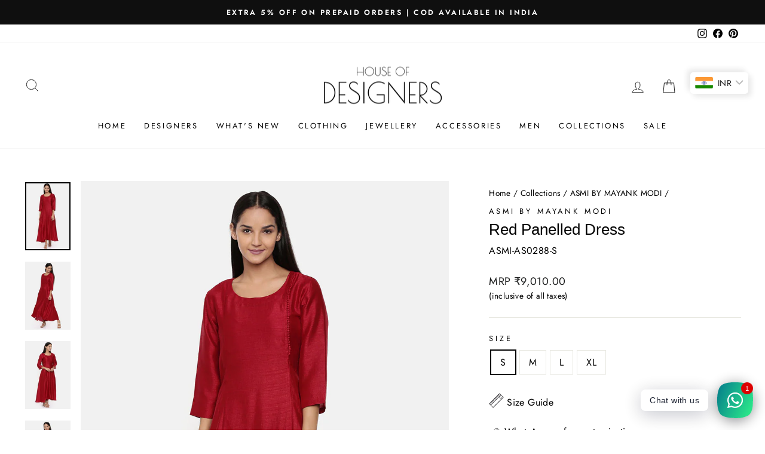

--- FILE ---
content_type: text/html; charset=utf-8
request_url: https://www.houseofdesigners.in/collections/asmi-by-mayank-modi/products/asmi-as0288
body_size: 37298
content:
<!doctype html>
<html class="no-js" lang="en" dir="ltr">
<head>
  
<!-- Google tag (gtag.js) -->
<script async src="https://www.googletagmanager.com/gtag/js?id=AW-11114382317"></script>
<script>
  window.dataLayer = window.dataLayer || [];
  function gtag(){dataLayer.push(arguments);}
  gtag('js', new Date());

  gtag('config', 'AW-11114382317');
</script>

  <meta name="google-site-verification" content="AYci28Fm2aBlEPAAyG5oX44ek6xS62g3Ov63ow1tooE" />
  <meta charset="utf-8">
  <meta http-equiv="X-UA-Compatible" content="IE=edge,chrome=1">
  <meta name="viewport" content="width=device-width,initial-scale=1">
  <meta name="theme-color" content="#111111">
  <link rel="canonical" href="https://www.houseofdesigners.in/products/asmi-as0288">
  <link rel="preconnect" href="https://cdn.shopify.com" crossorigin>
  <link rel="preconnect" href="https://fonts.shopifycdn.com" crossorigin>
  <link rel="dns-prefetch" href="https://productreviews.shopifycdn.com">
  <link rel="dns-prefetch" href="https://ajax.googleapis.com">
  <link rel="dns-prefetch" href="https://maps.googleapis.com">
  <link rel="dns-prefetch" href="https://maps.gstatic.com"><script type="text/javascript">
// * Theme file for custom changes
try {
    // * Listening for the event "zecpeThemeScriptLoaded" on the document and executing the code
    window.zecpeCustomCode = function (){
      // * Custom code goes here
    }
} catch (err) {
    console.log(err)
}
</script>

<script>
  window.storeShopifyDomain = "house-of-designers2.myshopify.com";
  window.Shopify = {
    ...window.Shopify,
    shop: storeShopifyDomain,
  };
  window.onload = () => {
    let shopifyObjectDomain = window?.Shopify?.shop;
    if (!window.Shopify.shop || !Shopify.shop.includes("myshopify.com")) {
      window.Shopify = {
        ...window.Shopify,
        shop: shopifyObjectDomain,
      };
    }
  };
  window.triggerSentry = (message) => {
  try {
    message = `[theme-script] :: ${message} :: ${window.location.href}`;
    fetch(`${window.zecpeHostName}/api/utils/sentry`, {
      method: "POST",
      body: JSON.stringify({ message, type: "error", sentry: true }),
      headers: {
        "Content-Type": "application/json",
      },
    });
  } catch (err) {
    console.error(`Zecpe sentry error :: ${err?.message}`);
  }
};
window.zecpeCheckFunctionAndCall = function (func, ...args) {
  try {
    let button = args[0];
    // * Checking if button is a valid HTML element
    if (button instanceof HTMLElement) {
      if (button && button.children) {
        if (Array.from(button.children).length === 2) {
          Array.from(button.children)[0].style.display = "grid";
          Array.from(button.children)[1].style.display = "none";
        }
        button.disabled = true;
        button.style.cursor = "not-allowed";
        // * Re-enabling button after 6 seconds
        setTimeout(() => {
          if (Array.from(button.children).length === 2) {
            Array.from(button.children)[0].style.display = "none";
            Array.from(button.children)[1].style.display = "flex";
          }
          button.removeAttribute("disabled");
          button.style.cursor = "pointer";
        }, 6000);
      }
    }
    if (typeof window[func] === "function") {
      window[func](...args);
    } else {
      let isZecpeThemeScriptLoaded = false;
      let script = document.createElement("script");
      script.type = "text/javascript";
      script.src = "https://cdn.zecpe.com/payModal/themeScript.js";
      script.id = "zecpe-theme-script";
      document.getElementsByTagName("head")[0].appendChild(script);
      // * Wait for 2 seconds, if script is not loaded redirect to /cart/checkout
      setTimeout(() => {
        if (!isZecpeThemeScriptLoaded) {
          window.location.href = "/cart/checkout";
        }
      }, 2000);
      script.onload = function () {
        isZecpeThemeScriptLoaded = true;
        // * Triggering the custom code handler to overrwite the default code
        window.zecpeCustomCode();
        window[func](...args);
      };
    }
  } catch (err) {
    window.triggerSentry(`zecpeCheckFunctionAndCall :: ${err?.message}`);
  }
};
window.ZecpeCheckVariant = (element, formElement = null) => {
  try {
    let addToCartBtn = element.closest("button");
    if (
      addToCartBtn &&
      addToCartBtn.textContent?.trim()?.toLowerCase() === "add to cart" &&
      addToCartBtn.disabled
    ) {
      return;
    }
    let productForm = formElement || element.closest("form");

    if (productForm) {
      let formObject = new Object();
      let formEntries = new FormData(productForm).entries();
      if (formEntries) {
        for (let entry of formEntries) formObject[entry[0]] = entry[1];
      }
      if (!formObject.id) {
        console.log(`Zecpe :: Id not found in form object`);
        return;
      }
      HandleBuyNowZecpe(element, productForm);
      return;
    }
  } catch (err) {
    window.triggerSentry(`ZecpeCheckVariant :: ${err?.message}`);
  }
};

</script>

<script type="text/javascript">
try {
  let buttonInnerHTML = `<div id="lds-ring"><div>&nbsp;</div><div>&nbsp;</div><div>&nbsp;</div><div>&nbsp;</div></div>
        <span class="occ-btn-text" style="display : flex;align-items : center;justify-content : center;"> 
          { ButtonText }
        </span>`;
  window.ZecpeCheckoutEventListenerHandler = (
    checkoutBtn,
    functionToBeInvoked
  ) => {
    try {
      // * Checking if button has zecpe-btn class
      if (!checkoutBtn.classList.contains("zecpe-btn")) {
        // * Checking if checkoutBtn is input tag
        if (checkoutBtn.nodeName === "INPUT") {
          // * Changing the checkoutBtn to a button tag
          const newCheckoutBtn = document.createElement("button");
          newCheckoutBtn.innerHTML = checkoutBtn.value;
          // * Apply all styles to the new button
          if (window.getComputedStyle) {
            const styles = window.getComputedStyle(checkoutBtn);
            for (let i = 0; i < styles.length; i++) {
              const style = styles[i];
              newCheckoutBtn.style[style] = styles.getPropertyValue(style);
            }
          }

          // * Assigning the same attributes to the new button
          for (let i = 0; i < checkoutBtn.attributes.length; i++) {
            newCheckoutBtn.setAttribute(
              checkoutBtn.attributes[i].name,
              checkoutBtn.attributes[i].value
            );
          }
          if(checkoutBtn?.parentNode){
            checkoutBtn.parentNode.insertBefore(newCheckoutBtn, checkoutBtn);
            checkoutBtn.parentNode.removeChild(checkoutBtn);
            checkoutBtn = newCheckoutBtn;
          }
        }
        // * Adding zecpe-btn class to the button
        checkoutBtn.classList.add("zecpe-btn");
        let eventCaptured = false;
        checkoutBtn.type = "button";
        // * Assigning height to the button it's initial height to avoid the button from changing its height
        checkoutBtn.style.height = checkoutBtn.offsetHeight + "px";
        if(checkoutBtn.style.height === "0px"){
          checkoutBtn.style.height = "50px"
        }
        checkoutBtn.addEventListener(
          "click",
          (e) => {
            // * Replacing the button innerHTML with buttonInnerHTML
            checkoutBtn.innerHTML = buttonInnerHTML.replace(
              "{ ButtonText }",
              checkoutBtn.innerHTML.trim()
            );
            checkoutBtn.classList.add("zecpe-btn-clicked");

            // * Stopping the event propagation
            e.preventDefault();
            e.stopPropagation();
            e.stopImmediatePropagation();
            if (window.zecpeCheckFunctionAndCall) {
              if (eventCaptured) return;
              eventCaptured = true;
              window.zecpeCheckFunctionAndCall(
                functionToBeInvoked,
                checkoutBtn
              );
            } else {
              window.location.href = "/cart/checkout";
            }
          },
          true
        );

        checkoutBtn.addEventListener("click", (e) => {
          // * Replacing the button innerHTML with buttonInnerHTML
          checkoutBtn.innerHTML = buttonInnerHTML.replace(
            "{ ButtonText }",
            checkoutBtn.innerHTML.trim()
          );
          checkoutBtn.classList.add("zecpe-btn-clicked");

          // * Stopping the event propagation
          e.preventDefault();
          e.stopPropagation();
          e.stopImmediatePropagation();

          if (window.zecpeCheckFunctionAndCall) {
            eventCaptured = true;
            window.zecpeCheckFunctionAndCall(functionToBeInvoked, checkoutBtn);
          } else {
            window.location.href = "/cart/checkout";
          }
        });
      }
    } catch (err) {
      window.triggerSentry(
        `Error in ZecpeCheckoutEventListenerHandler :: ${err?.message}`
      );
    }
  };
  const automateThemeSetup = () => {
    try {
      if (window.zecpeAutomatedThemeSetupDone) return;
      window.zecpeAutomatedThemeSetupDone = true;
      // * Adding mutation observer to handle the case when the checkout button is added dynamically
      // * select the node to observe for mutations (in this case, the body element)
      const targetNode = document.querySelector("body");

      // create a new instance of the MutationObserver
      const observer = new MutationObserver(function (mutationsList) {
        // loop through each mutation that has occurred
        for (let mutation of mutationsList) {
          // check if any nodes have been added
          if (mutation.type === "childList") {
            // loop through each added node
            for (let node of mutation.addedNodes) {
              // * Getting all the buttons and anchor tags from node and checking if the node itself is a button or anchor tag
              if (typeof node?.querySelectorAll !== "function") continue;
              let nodes = node.querySelectorAll("button, a, input");
              if (
                node &&
                (node.nodeName === "BUTTON" ||
                  node.nodeName === "A" ||
                  node.nodeName === "INPUT")
              ) {
                nodes = [node, ...nodes];
              }

              for (let node of nodes) {
                // check if the node is a button with textContent "Checkout"
                if (
                  (node.nodeName === "BUTTON" ||
                    node.nodeName === "A" ||
                    node.nodeName === "INPUT") &&
                  (node.textContent
                    ?.replace(/\s/g, "")
                    .toLowerCase()
                    ?.includes("checkout") ||
                    node.textContent
                      ?.replace(/\s/g, "")
                      .toLowerCase()
                      ?.includes("placeorder") ||
                    node.value
                      ?.replace(/\s/g, "")
                      .toLowerCase()
                      ?.includes("placeorder") ||
                    node.value
                      ?.replace(/\s/g, "")
                      .toLowerCase()
                      ?.includes("checkout"))
                ) {
                  // * perform any necessary action
                  ZecpeCheckoutEventListenerHandler(node, "handleOcc");
                } else if (
                  (node.nodeName === "BUTTON" ||
                    node.nodeName === "A" ||
                    node.nodeName === "INPUT") &&
                  (node.textContent
                    ?.replace(/\s/g, "")
                    .toLowerCase()
                    ?.includes("buynow") ||
                    node.textContent
                      ?.replace(/\s/g, "")
                      .toLowerCase()
                      ?.includes("buyitnow") ||
                    node.value
                      ?.replace(/\s/g, "")
                      .toLowerCase()
                      ?.includes("buyitnow") ||
                    node.value
                      ?.replace(/\s/g, "")
                      .toLowerCase()
                      ?.includes("buynow"))
                ) {
                  // * perform any necessary action
                  ZecpeCheckoutEventListenerHandler(node, "ZecpeCheckVariant");
                }
              }
            }
          }
        }
      });

      // * configure the observer to watch for childList mutations and subtree mutations
      const observerConfig = { childList: true, subtree: true };

      // * start observing the target node for mutations
      observer.observe(targetNode, observerConfig);

      // * Code to get all the buttons that have Checkout text on them
      let checkoutButtons = Array.from(
        document.querySelectorAll("button, a, input")
      ).filter((button) => {
        if (button.nodeName === "INPUT") {
          const buttonText = button.value.replace(/\s/g, "").toLowerCase();
          return (
            buttonText.includes("checkout") || buttonText.includes("placeorder")
          );
        } else {
          const buttonText = button.textContent
            .replace(/\s/g, "")
            .toLowerCase();
          return (
            buttonText.includes("checkout") || buttonText.includes("placeorder")
          );
        }
      });

      if (checkoutButtons.length) {
        checkoutButtons.forEach((checkoutBtn) => {
          ZecpeCheckoutEventListenerHandler(checkoutBtn, "handleOcc");
        });
      }
      let buyNowButtons = Array.from(
        document.querySelectorAll("button, a, input")
      ).filter((button) => {
        // Checking if button is input type
        if (button.nodeName === "INPUT") {
          const buttonText = button.value.replace(/\s/g, "").toLowerCase();
          return (
            buttonText.includes("buynow") || buttonText.includes("buyitnow")
          );
        } else {
          const buttonText = button.textContent
            .replace(/\s/g, "")
            .toLowerCase();
          return (
            buttonText.includes("buynow") || buttonText.includes("buyitnow")
          );
        }
      });
      if (buyNowButtons.length) {
        buyNowButtons.forEach((buyNowBtn) => {
          ZecpeCheckoutEventListenerHandler(buyNowBtn, "ZecpeCheckVariant");
        });
      }
    } catch (err) {
      window.triggerSentry(`Error in automateThemeSetup :: ${err?.message}`);
    }
  };
  window.addEventListener("DOMContentLoaded", automateThemeSetup);
  // window.addEventListener("load", automateThemeSetup);
} catch (err) {
  window.triggerSentry(
    `Error in doing automated theme setup :: ${err?.message}`
  );
}


</script>

<script async type="text/javascript">
    let themeScriptLoaded = false;
     // * Define a function to load the script with retries
  function loadScriptWithRetries(url, retries) {
    // * Checking if script is already loaded or retries are over
    if(retries <=0 || themeScriptLoaded) return;
    // * Creating a new script element
    let script = document.createElement('script');
    script.type = 'text/javascript';
    script.src = url;
    script.id = "zecpe-theme-script";
    script.async = true;
    script.onload = function() {
      // * Script loaded successfully
      themeScriptLoaded = true;
      // * Triggering the custom code handler to overrwite the default code
       window.zecpeCustomCode();
    };

    // * Append the script to the document head
    document.head.appendChild(script);

    // * Retrying after 2 seconds
    setTimeout(function() {
      loadScriptWithRetries(url, retries - 1);
    }, 2000);
  }
  // * Call the loadScriptWithRetries function with the script URL and retries count
  loadScriptWithRetries('https://cdn.zecpe.com/payModal/themeScript.js', 3);

</script>


<style>
    #occ-payment-loader {
      width: 40px;
      height: 40px;
      margin: auto !important;
      color: #000 !important;
      background: linear-gradient(currentColor 0 0), linear-gradient(currentColor 0 0), linear-gradient(currentColor 0 0), linear-gradient(currentColor 0 0);
      background-size: 21px 21px;
      background-repeat: no-repeat;
      animation: sh5 1.5s infinite cubic-bezier(0.3, 1, 0, 1);
    }
    @keyframes sh5 {
      0% {
        background-position: 0 0, 100% 0, 100% 100%, 0 100%;
      }
      33% {
        background-position: 0 0, 100% 0, 100% 100%, 0 100%;
        width: 60px;
        height: 60px;
      }
      66% {
        background-position: 100% 0, 100% 100%, 0 100%, 0 0;
        width: 60px;
        height: 60px;
      }
      100% {
        background-position: 100% 0, 100% 100%, 0 100%, 0 0;
      }
    }
  
    #occ-payment-loader-container {
      min-height: 60px;
      height: 60px;
      display: grid;
      place-items: center;
    }
    .zecpe-btn-clicked::after, .zecpe-btn-clicked::before {
      content : "" !important;
    }
    #zecpe-overlay {
      display: grid;
      position: fixed;
      top: 0;
      place-items: center;
      left: 0;
      z-index: 99999999999999;
      justify-content: center;
      align-items: center;
      width: 100vw;
      height: 100vh;
      background: #fff;
    }
  
    #zecpe-btn-text {
      line-height: 18px;
      text-align: left;
    }
  
    #zecpe-btn-header {
      font-weight: 600;
    }
    #zecpe-btn-desc {
      font-weight: 600;
      font-size: 11px;
    }
    #zecpe-arrow-icon {
      display: inline
    }
  
    .zecpe-buy-now {
      background: #000;
      width: 100%;
      font-weight: 700;
      text-transform: uppercase;
      letter-spacing: 0.3em;
      font-size: 13px;
      font-family: Montserrat, sans-serif;
      color: #fff;
      height: 46px;
      max-height: 46px;
      position: relative;
    }
    #lds-ring {
      display: none;
      position : relative;
      width: 100%;
      height: 30px;
      place-items: center;
      text-align: center;
      max-height: 100%;
    }
    #lds-ring div {
      box-sizing: border-box;
      display: block;
      width: 24px;
      position : absolute;
      height: 24px;
      margin: 3px;
      border: 3px solid #fff;
      border-radius: 50%;
      animation: lds-ring 1.2s cubic-bezier(0.5, 0, 0.5, 1) infinite;
      border-color: #fff transparent transparent transparent;
    }
    #lds-ring div:nth-child(1) {
      animation-delay: -0.45s;
    }
    #lds-ring div:nth-child(2) {
      animation-delay: -0.3s;
    }
    #lds-ring div:nth-child(3) {
      animation-delay: -0.15s;
    }
    @keyframes lds-ring {
      0% {
        transform: rotate(0deg);
      }
      100% {
        transform: rotate(360deg);
      }
    }
    @media only screen and (max-width: 768px) {
      .zecpe-buy-now {
        font-size: 11px;
      }
      #zecpe-btn-header {
        font-size: 14px
      }
      #zecpe-arrow-icon {
        display: none
      }
      #zecpe-btn-text {
        font-size: 14px;
      }
      #zecpe-btn-desc {
        font-size: 7px;
      }
    }
  </style><link rel="shortcut icon" href="//www.houseofdesigners.in/cdn/shop/files/Title_-_PNG_2517e5bb-1b28-40bb-8ca2-5bc327bb7207_32x32.png?v=1620572835" type="image/png" /><title>Shop Red Panelled Dress by ASMI BY MAYANK MODI at House of Designers
&ndash; HOUSE OF DESIGNERS
</title>
<meta name="description" content="ASMI by Mayank Modi is all about sustainable handmade clothing with playful silhouettes, sophisticated cuts &amp; breathable fabrics in muted, earthy &amp; neutral tones."><meta property="og:site_name" content="HOUSE OF DESIGNERS">
  <meta property="og:url" content="https://www.houseofdesigners.in/products/asmi-as0288">
  <meta property="og:title" content="Red Panelled Dress">
  <meta property="og:type" content="product">
  <meta property="og:description" content="ASMI by Mayank Modi is all about sustainable handmade clothing with playful silhouettes, sophisticated cuts &amp; breathable fabrics in muted, earthy &amp; neutral tones."><meta property="og:image" content="http://www.houseofdesigners.in/cdn/shop/products/asmi_by_mayank_modi_asmi-as0288_red_panelled_dress_1.jpg?v=1621349658">
    <meta property="og:image:secure_url" content="https://www.houseofdesigners.in/cdn/shop/products/asmi_by_mayank_modi_asmi-as0288_red_panelled_dress_1.jpg?v=1621349658">
    <meta property="og:image:width" content="900">
    <meta property="og:image:height" content="1350"><meta name="twitter:site" content="@">
  <meta name="twitter:card" content="summary_large_image">
  <meta name="twitter:title" content="Red Panelled Dress">
  <meta name="twitter:description" content="ASMI by Mayank Modi is all about sustainable handmade clothing with playful silhouettes, sophisticated cuts &amp; breathable fabrics in muted, earthy &amp; neutral tones.">
<style data-shopify>
  @font-face {
  font-family: Jost;
  font-weight: 400;
  font-style: normal;
  font-display: swap;
  src: url("//www.houseofdesigners.in/cdn/fonts/jost/jost_n4.d47a1b6347ce4a4c9f437608011273009d91f2b7.woff2") format("woff2"),
       url("//www.houseofdesigners.in/cdn/fonts/jost/jost_n4.791c46290e672b3f85c3d1c651ef2efa3819eadd.woff") format("woff");
}


  @font-face {
  font-family: Jost;
  font-weight: 600;
  font-style: normal;
  font-display: swap;
  src: url("//www.houseofdesigners.in/cdn/fonts/jost/jost_n6.ec1178db7a7515114a2d84e3dd680832b7af8b99.woff2") format("woff2"),
       url("//www.houseofdesigners.in/cdn/fonts/jost/jost_n6.b1178bb6bdd3979fef38e103a3816f6980aeaff9.woff") format("woff");
}

  @font-face {
  font-family: Jost;
  font-weight: 400;
  font-style: italic;
  font-display: swap;
  src: url("//www.houseofdesigners.in/cdn/fonts/jost/jost_i4.b690098389649750ada222b9763d55796c5283a5.woff2") format("woff2"),
       url("//www.houseofdesigners.in/cdn/fonts/jost/jost_i4.fd766415a47e50b9e391ae7ec04e2ae25e7e28b0.woff") format("woff");
}

  @font-face {
  font-family: Jost;
  font-weight: 600;
  font-style: italic;
  font-display: swap;
  src: url("//www.houseofdesigners.in/cdn/fonts/jost/jost_i6.9af7e5f39e3a108c08f24047a4276332d9d7b85e.woff2") format("woff2"),
       url("//www.houseofdesigners.in/cdn/fonts/jost/jost_i6.2bf310262638f998ed206777ce0b9a3b98b6fe92.woff") format("woff");
}

</style><link href="//www.houseofdesigners.in/cdn/shop/t/21/assets/theme.css?v=141105405483780131861716197838" rel="stylesheet" type="text/css" media="all" />
  <link href="//www.houseofdesigners.in/cdn/shop/t/21/assets/custom.css?v=95394266327805637661721825779" rel="stylesheet" type="text/css" media="all" />
<style data-shopify>:root {
    --typeHeaderPrimary: "system_ui";
    --typeHeaderFallback: -apple-system, 'Segoe UI', Roboto, 'Helvetica Neue', 'Noto Sans', 'Liberation Sans', Arial, sans-serif, 'Apple Color Emoji', 'Segoe UI Emoji', 'Segoe UI Symbol', 'Noto Color Emoji';
    --typeHeaderSize: 30px;
    --typeHeaderWeight: 400;
    --typeHeaderLineHeight: 1;
    --typeHeaderSpacing: 0.0em;

    --typeBasePrimary:Jost;
    --typeBaseFallback:sans-serif;
    --typeBaseSize: 16px;
    --typeBaseWeight: 400;
    --typeBaseSpacing: 0.025em;
    --typeBaseLineHeight: 1.6;

    --typeCollectionTitle: 16px;

    --iconWeight: 2px;
    --iconLinecaps: miter;

    
      --buttonRadius: 0px;
    

    --colorGridOverlayOpacity: 0.1;
  }

  .placeholder-content {
    background-image: linear-gradient(100deg, #ffffff 40%, #f7f7f7 63%, #ffffff 79%);
  }</style><script>
    document.documentElement.className = document.documentElement.className.replace('no-js', 'js');

    window.theme = window.theme || {};
    theme.routes = {
      home: "/",
      cart: "/cart.js",
      cartPage: "/cart",
      cartAdd: "/cart/add.js",
      cartChange: "/cart/change.js",
      search: "/search",
      predictive_url: "/search/suggest"
    };
    theme.strings = {
      soldOut: "Sold Out",
      unavailable: "Unavailable",
      inStockLabel: "In stock, ready to ship",
      oneStockLabel: "Low stock - [count] item left",
      otherStockLabel: "Low stock - [count] items left",
      willNotShipUntil: "Ready to ship [date]",
      willBeInStockAfter: "Back in stock [date]",
      waitingForStock: "Inventory on the way",
      savePrice: "Save [saved_amount]",
      cartEmpty: "Your cart is currently empty.",
      cartTermsConfirmation: "You must agree with the terms and conditions of sales to check out",
      searchCollections: "Collections:",
      searchPages: "Pages:",
      searchArticles: "Articles:",
      productFrom: "",
      maxQuantity: "You can only have [quantity] of [title] in your cart."
    };
    theme.settings = {
      cartType: "drawer",
      isCustomerTemplate: false,
      moneyFormat: "\u003cspan class=money\u003eMRP ₹{{amount}}\u003c\/span\u003e",
      saveType: "percent",
      productImageSize: "natural",
      productImageCover: false,
      predictiveSearch: true,
      predictiveSearchType: "product,article,page,collection",
      predictiveSearchVendor: false,
      predictiveSearchPrice: false,
      quickView: false,
      themeName: 'Impulse',
      themeVersion: "7.2.0"
    };
  </script>

  <script>window.performance && window.performance.mark && window.performance.mark('shopify.content_for_header.start');</script><meta name="google-site-verification" content="AYci28Fm2aBlEPAAyG5oX44ek6xS62g3Ov63ow1tooE">
<meta id="shopify-digital-wallet" name="shopify-digital-wallet" content="/56097571024/digital_wallets/dialog">
<link rel="alternate" type="application/json+oembed" href="https://www.houseofdesigners.in/products/asmi-as0288.oembed">
<script async="async" src="/checkouts/internal/preloads.js?locale=en-IN"></script>
<script id="shopify-features" type="application/json">{"accessToken":"f26772b4b21c5bd057fe4253a295384f","betas":["rich-media-storefront-analytics"],"domain":"www.houseofdesigners.in","predictiveSearch":true,"shopId":56097571024,"locale":"en"}</script>
<script>var Shopify = Shopify || {};
Shopify.shop = "house-of-designers2.myshopify.com";
Shopify.locale = "en";
Shopify.currency = {"active":"INR","rate":"1.0"};
Shopify.country = "IN";
Shopify.theme = {"name":"Zecpe[5 june]","id":130442985680,"schema_name":"Impulse","schema_version":"7.2.0","theme_store_id":857,"role":"main"};
Shopify.theme.handle = "null";
Shopify.theme.style = {"id":null,"handle":null};
Shopify.cdnHost = "www.houseofdesigners.in/cdn";
Shopify.routes = Shopify.routes || {};
Shopify.routes.root = "/";</script>
<script type="module">!function(o){(o.Shopify=o.Shopify||{}).modules=!0}(window);</script>
<script>!function(o){function n(){var o=[];function n(){o.push(Array.prototype.slice.apply(arguments))}return n.q=o,n}var t=o.Shopify=o.Shopify||{};t.loadFeatures=n(),t.autoloadFeatures=n()}(window);</script>
<script id="shop-js-analytics" type="application/json">{"pageType":"product"}</script>
<script defer="defer" async type="module" src="//www.houseofdesigners.in/cdn/shopifycloud/shop-js/modules/v2/client.init-shop-cart-sync_C5BV16lS.en.esm.js"></script>
<script defer="defer" async type="module" src="//www.houseofdesigners.in/cdn/shopifycloud/shop-js/modules/v2/chunk.common_CygWptCX.esm.js"></script>
<script type="module">
  await import("//www.houseofdesigners.in/cdn/shopifycloud/shop-js/modules/v2/client.init-shop-cart-sync_C5BV16lS.en.esm.js");
await import("//www.houseofdesigners.in/cdn/shopifycloud/shop-js/modules/v2/chunk.common_CygWptCX.esm.js");

  window.Shopify.SignInWithShop?.initShopCartSync?.({"fedCMEnabled":true,"windoidEnabled":true});

</script>
<script>(function() {
  var isLoaded = false;
  function asyncLoad() {
    if (isLoaded) return;
    isLoaded = true;
    var urls = ["https:\/\/assets1.adroll.com\/shopify\/latest\/j\/shopify_rolling_bootstrap_v2.js?adroll_adv_id=IUM7YAMIWZEYTLMOR6HGAP\u0026adroll_pix_id=NMUQTD6WE5EVZMHYUHZ6BV\u0026shop=house-of-designers2.myshopify.com","https:\/\/cdn.zecpe.com\/payModal\/events-embed.js?shop=house-of-designers2.myshopify.com","https:\/\/cdn.zecpe.com\/payModal\/checkout.js?shop=house-of-designers2.myshopify.com","https:\/\/www.houseofdesigners.in\/apps\/buckscc\/sdk.min.js?shop=house-of-designers2.myshopify.com","https:\/\/size-guides.esc-apps-cdn.com\/1762836841-app.house-of-designers2.myshopify.com.js?shop=house-of-designers2.myshopify.com"];
    for (var i = 0; i < urls.length; i++) {
      var s = document.createElement('script');
      s.type = 'text/javascript';
      s.async = true;
      s.src = urls[i];
      var x = document.getElementsByTagName('script')[0];
      x.parentNode.insertBefore(s, x);
    }
  };
  if(window.attachEvent) {
    window.attachEvent('onload', asyncLoad);
  } else {
    window.addEventListener('load', asyncLoad, false);
  }
})();</script>
<script id="__st">var __st={"a":56097571024,"offset":19800,"reqid":"15936188-68ad-4850-80a4-8cb6df9de1a7-1768778724","pageurl":"www.houseofdesigners.in\/collections\/asmi-by-mayank-modi\/products\/asmi-as0288","u":"39581dbe7f7a","p":"product","rtyp":"product","rid":6613618557136};</script>
<script>window.ShopifyPaypalV4VisibilityTracking = true;</script>
<script id="captcha-bootstrap">!function(){'use strict';const t='contact',e='account',n='new_comment',o=[[t,t],['blogs',n],['comments',n],[t,'customer']],c=[[e,'customer_login'],[e,'guest_login'],[e,'recover_customer_password'],[e,'create_customer']],r=t=>t.map((([t,e])=>`form[action*='/${t}']:not([data-nocaptcha='true']) input[name='form_type'][value='${e}']`)).join(','),a=t=>()=>t?[...document.querySelectorAll(t)].map((t=>t.form)):[];function s(){const t=[...o],e=r(t);return a(e)}const i='password',u='form_key',d=['recaptcha-v3-token','g-recaptcha-response','h-captcha-response',i],f=()=>{try{return window.sessionStorage}catch{return}},m='__shopify_v',_=t=>t.elements[u];function p(t,e,n=!1){try{const o=window.sessionStorage,c=JSON.parse(o.getItem(e)),{data:r}=function(t){const{data:e,action:n}=t;return t[m]||n?{data:e,action:n}:{data:t,action:n}}(c);for(const[e,n]of Object.entries(r))t.elements[e]&&(t.elements[e].value=n);n&&o.removeItem(e)}catch(o){console.error('form repopulation failed',{error:o})}}const l='form_type',E='cptcha';function T(t){t.dataset[E]=!0}const w=window,h=w.document,L='Shopify',v='ce_forms',y='captcha';let A=!1;((t,e)=>{const n=(g='f06e6c50-85a8-45c8-87d0-21a2b65856fe',I='https://cdn.shopify.com/shopifycloud/storefront-forms-hcaptcha/ce_storefront_forms_captcha_hcaptcha.v1.5.2.iife.js',D={infoText:'Protected by hCaptcha',privacyText:'Privacy',termsText:'Terms'},(t,e,n)=>{const o=w[L][v],c=o.bindForm;if(c)return c(t,g,e,D).then(n);var r;o.q.push([[t,g,e,D],n]),r=I,A||(h.body.append(Object.assign(h.createElement('script'),{id:'captcha-provider',async:!0,src:r})),A=!0)});var g,I,D;w[L]=w[L]||{},w[L][v]=w[L][v]||{},w[L][v].q=[],w[L][y]=w[L][y]||{},w[L][y].protect=function(t,e){n(t,void 0,e),T(t)},Object.freeze(w[L][y]),function(t,e,n,w,h,L){const[v,y,A,g]=function(t,e,n){const i=e?o:[],u=t?c:[],d=[...i,...u],f=r(d),m=r(i),_=r(d.filter((([t,e])=>n.includes(e))));return[a(f),a(m),a(_),s()]}(w,h,L),I=t=>{const e=t.target;return e instanceof HTMLFormElement?e:e&&e.form},D=t=>v().includes(t);t.addEventListener('submit',(t=>{const e=I(t);if(!e)return;const n=D(e)&&!e.dataset.hcaptchaBound&&!e.dataset.recaptchaBound,o=_(e),c=g().includes(e)&&(!o||!o.value);(n||c)&&t.preventDefault(),c&&!n&&(function(t){try{if(!f())return;!function(t){const e=f();if(!e)return;const n=_(t);if(!n)return;const o=n.value;o&&e.removeItem(o)}(t);const e=Array.from(Array(32),(()=>Math.random().toString(36)[2])).join('');!function(t,e){_(t)||t.append(Object.assign(document.createElement('input'),{type:'hidden',name:u})),t.elements[u].value=e}(t,e),function(t,e){const n=f();if(!n)return;const o=[...t.querySelectorAll(`input[type='${i}']`)].map((({name:t})=>t)),c=[...d,...o],r={};for(const[a,s]of new FormData(t).entries())c.includes(a)||(r[a]=s);n.setItem(e,JSON.stringify({[m]:1,action:t.action,data:r}))}(t,e)}catch(e){console.error('failed to persist form',e)}}(e),e.submit())}));const S=(t,e)=>{t&&!t.dataset[E]&&(n(t,e.some((e=>e===t))),T(t))};for(const o of['focusin','change'])t.addEventListener(o,(t=>{const e=I(t);D(e)&&S(e,y())}));const B=e.get('form_key'),M=e.get(l),P=B&&M;t.addEventListener('DOMContentLoaded',(()=>{const t=y();if(P)for(const e of t)e.elements[l].value===M&&p(e,B);[...new Set([...A(),...v().filter((t=>'true'===t.dataset.shopifyCaptcha))])].forEach((e=>S(e,t)))}))}(h,new URLSearchParams(w.location.search),n,t,e,['guest_login'])})(!0,!0)}();</script>
<script integrity="sha256-4kQ18oKyAcykRKYeNunJcIwy7WH5gtpwJnB7kiuLZ1E=" data-source-attribution="shopify.loadfeatures" defer="defer" src="//www.houseofdesigners.in/cdn/shopifycloud/storefront/assets/storefront/load_feature-a0a9edcb.js" crossorigin="anonymous"></script>
<script data-source-attribution="shopify.dynamic_checkout.dynamic.init">var Shopify=Shopify||{};Shopify.PaymentButton=Shopify.PaymentButton||{isStorefrontPortableWallets:!0,init:function(){window.Shopify.PaymentButton.init=function(){};var t=document.createElement("script");t.src="https://www.houseofdesigners.in/cdn/shopifycloud/portable-wallets/latest/portable-wallets.en.js",t.type="module",document.head.appendChild(t)}};
</script>
<script data-source-attribution="shopify.dynamic_checkout.buyer_consent">
  function portableWalletsHideBuyerConsent(e){var t=document.getElementById("shopify-buyer-consent"),n=document.getElementById("shopify-subscription-policy-button");t&&n&&(t.classList.add("hidden"),t.setAttribute("aria-hidden","true"),n.removeEventListener("click",e))}function portableWalletsShowBuyerConsent(e){var t=document.getElementById("shopify-buyer-consent"),n=document.getElementById("shopify-subscription-policy-button");t&&n&&(t.classList.remove("hidden"),t.removeAttribute("aria-hidden"),n.addEventListener("click",e))}window.Shopify?.PaymentButton&&(window.Shopify.PaymentButton.hideBuyerConsent=portableWalletsHideBuyerConsent,window.Shopify.PaymentButton.showBuyerConsent=portableWalletsShowBuyerConsent);
</script>
<script>
  function portableWalletsCleanup(e){e&&e.src&&console.error("Failed to load portable wallets script "+e.src);var t=document.querySelectorAll("shopify-accelerated-checkout .shopify-payment-button__skeleton, shopify-accelerated-checkout-cart .wallet-cart-button__skeleton"),e=document.getElementById("shopify-buyer-consent");for(let e=0;e<t.length;e++)t[e].remove();e&&e.remove()}function portableWalletsNotLoadedAsModule(e){e instanceof ErrorEvent&&"string"==typeof e.message&&e.message.includes("import.meta")&&"string"==typeof e.filename&&e.filename.includes("portable-wallets")&&(window.removeEventListener("error",portableWalletsNotLoadedAsModule),window.Shopify.PaymentButton.failedToLoad=e,"loading"===document.readyState?document.addEventListener("DOMContentLoaded",window.Shopify.PaymentButton.init):window.Shopify.PaymentButton.init())}window.addEventListener("error",portableWalletsNotLoadedAsModule);
</script>

<script type="module" src="https://www.houseofdesigners.in/cdn/shopifycloud/portable-wallets/latest/portable-wallets.en.js" onError="portableWalletsCleanup(this)" crossorigin="anonymous"></script>
<script nomodule>
  document.addEventListener("DOMContentLoaded", portableWalletsCleanup);
</script>

<link id="shopify-accelerated-checkout-styles" rel="stylesheet" media="screen" href="https://www.houseofdesigners.in/cdn/shopifycloud/portable-wallets/latest/accelerated-checkout-backwards-compat.css" crossorigin="anonymous">
<style id="shopify-accelerated-checkout-cart">
        #shopify-buyer-consent {
  margin-top: 1em;
  display: inline-block;
  width: 100%;
}

#shopify-buyer-consent.hidden {
  display: none;
}

#shopify-subscription-policy-button {
  background: none;
  border: none;
  padding: 0;
  text-decoration: underline;
  font-size: inherit;
  cursor: pointer;
}

#shopify-subscription-policy-button::before {
  box-shadow: none;
}

      </style>

<script>window.performance && window.performance.mark && window.performance.mark('shopify.content_for_header.end');</script>

  <script src="//www.houseofdesigners.in/cdn/shop/t/21/assets/vendor-scripts-v11.js" defer="defer"></script><script src="//www.houseofdesigners.in/cdn/shop/t/21/assets/theme.js?v=55756253424135875631687327777" defer="defer"></script>
  
  <script src="//www.houseofdesigners.in/cdn/shop/t/21/assets/custom.js?v=4824312437939469481688639780" defer="defer"></script>

  <!-- Google tag (gtag.js) -->
<script async src="https://www.googletagmanager.com/gtag/js?id=G-JR8WYHZ6QZ"></script>
<script>
  window.dataLayer = window.dataLayer || [];
  function gtag(){dataLayer.push(arguments);}
  gtag('js', new Date());

  gtag('config', 'G-JR8WYHZ6QZ');
</script>


        <script>
        window.bucksCC = window.bucksCC || {};
        window.bucksCC.config = {}; window.bucksCC.reConvert = function () {};
        "function"!=typeof Object.assign&&(Object.assign=function(n){if(null==n)throw new TypeError("Cannot convert undefined or null to object");for(var r=Object(n),t=1;t<arguments.length;t++){var e=arguments[t];if(null!=e)for(var o in e)e.hasOwnProperty(o)&&(r[o]=e[o])}return r});
        Object.assign(window.bucksCC.config, {"id":null,"active":true,"userCurrency":"","selectedCurrencies":"[{\"USD\":\"US Dollar (USD)\"},{\"EUR\":\"Euro (EUR)\"},{\"GBP\":\"British Pound (GBP)\"},{\"CAD\":\"Canadian Dollar (CAD)\"},{\"AUD\":\"Australian Dollar (AUD)\"},{\"AED\":\"United Arab Emirates Dirham (AED)\"},{\"SGD\":\"Singapore Dollar (SGD)\"},{\"SAR\":\"Saudi Riyal (SAR)\"},{\"KWD\":\"Kuwaiti Dinar (KWD)\"},{\"INR\":\"Indian Rupee (INR)\"}]","autoSwitchCurrencyLocationBased":false,"moneyWithCurrencyFormat":true,"autoSwitchOnlyToPreferredCurrency":false,"showCurrencyCodesOnly":false,"displayPositionType":"header","displayPosition":"bottom_left","customPosition":"header a[href*=\"/cart\"]","positionPlacement":"after","mobileDisplayPositionType":"header","mobileDisplayPosition":"bottom_left","mobileCustomPosition":"header a[href*=\"/cart\"]","mobilePositionPlacement":"after","showInDesktop":true,"showInMobileDevice":true,"showOriginalPriceOnMouseHover":false,"customOptionsPlacement":false,"optionsPlacementType":"left_upwards","customOptionsPlacementMobile":false,"optionsPlacementTypeMobile":"left_upwards","cartNotificationStatus":false,"cartNotificationMessage":"We process all orders in {STORE_CURRENCY} and you will be checkout using the most current exchange rates.","cartNotificationBackgroundColor":"rgba(251,245,245,1)","cartNotificationTextColor":"rgba(30,30,30,1)","roundingDecimal":0.99,"priceRoundingType":"none","defaultCurrencyRounding":false,"integrateWithOtherApps":true,"themeType":"default","backgroundColor":"rgba(255,255,255,1)","textColor":"rgba(30,30,30,1)","hoverColor":"rgba(255,255,255,1)","borderStyle":"boxShadow","instantLoader":false,"darkMode":false,"flagStyle":"traditional","flagTheme":"rounded","flagDisplayOption":"showFlagAndCurrency","trigger":"","watchUrls":"","expertSettings":"{\"css\":\"\"}"}, { money_format: "\u003cspan class=money\u003eMRP ₹{{amount}}\u003c\/span\u003e", money_with_currency_format: "\u003cspan class=money\u003eMRP ₹{{amount}}\u003c\/span\u003e", userCurrency: "INR" }); window.bucksCC.config.multiCurrencies = [];  window.bucksCC.config.multiCurrencies = "INR".split(',') || ''; window.bucksCC.config.cartCurrency = "INR" || '';  
        </script>
            <!-- BEGIN app block: shopify://apps/rt-social-chat-live-chat/blocks/app-embed/9baee9b7-6929-47af-9935-05bcdc376396 --><script>
  window.roarJs = window.roarJs || {};
  roarJs.WhatsAppConfig = {
    metafields: {
      shop: "house-of-designers2.myshopify.com",
      settings: {"enabled":"1","block_order":["1492096252560"],"blocks":{"1492096252560":{"disabled":"0","type":"whatsapp","number":"+918826486949","whatsapp_web":"0","name":"Customer Care","label":"Support","avatar":"0","avatar_url":"https:\/\/www.gravatar.com\/avatar","online":"1","timezone":"America\/New_York","sunday":{"enabled":"1","range":"480,1050"},"monday":{"enabled":"1","range":"480,1050"},"tuesday":{"enabled":"1","range":"480,1050"},"wednesday":{"enabled":"1","range":"480,1050"},"thursday":{"enabled":"1","range":"480,1050"},"friday":{"enabled":"1","range":"480,1050"},"saturday":{"enabled":"1","range":"480,1050"},"offline":"I will be back soon","chat":{"enabled":"1","greeting":"Hi, Greetings from House of Designers.\r\nHow may we help you today?"},"message":"","page_url":"1"}},"param":{"newtab":"0","offline_disabled":"0","offline_message":"1","greeting":{"enabled":"0","message":"Hi there! How can we help you? Tap here to start chat with us.","delay":"5"},"pending":{"enabled":"1","number":"1","color":"#ffffff","background":"#dd0000"},"position":{"value":"right","bottom":"20","left":"20","right":"20"},"cta_type":"all"},"mobile":{"enabled":"1","position":{"value":"inherit","bottom":"20","left":"20","right":"20"}},"style":{"gradient":"preset","pattern":"0","custom":{"color":"#ffffff","background":"#2db67c"},"icon":"10","rounded":"0"},"share":{"block_order":["facebook","twitter","whatsapp"],"blocks":{"facebook":{"type":"facebook","label":"Share on Facebook"},"twitter":{"type":"twitter","label":"Share on Twitter"},"whatsapp":{"type":"whatsapp","label":"Share on Whatsapp"}},"param":{"enabled":"0","position":"left"},"mobile":{"enabled":"1","position":"inherit"},"style":{"color":"#000000","background":"#ffffff"},"texts":{"button":"Share","message":"Check this out, it's so cool!"}},"charge":false,"onetime":false,"track_url":"https:\/\/haloroar.com\/app\/whatsapp\/tracking","texts":{"title":"Hi there 👋","description":"Welcome to Social Chat and Share. Ask us anything 🎉","note":"We typically reply within a few minutes","button":"Chat with us","placeholder":"Send a message…","emoji_search":"Search emoji…","emoji_frequently":"Frequently used","emoji_people":"People","emoji_nature":"Nature","emoji_objects":"Objects","emoji_places":"Places","emoji_symbols":"Symbols","emoji_not_found":"No emoji could be found"},"only1":"true"},
      moneyFormat: "\u003cspan class=money\u003eMRP ₹{{amount}}\u003c\/span\u003e"
    }
  }
</script>

<script src="https://cdn.shopify.com/extensions/019a1460-f72e-7cbc-becc-90116917fae9/rt-whats-app-chat-live-chat-2/assets/whatsapp.js" defer></script>


<!-- END app block --><link href="https://cdn.shopify.com/extensions/019a1460-f72e-7cbc-becc-90116917fae9/rt-whats-app-chat-live-chat-2/assets/whatsapp.css" rel="stylesheet" type="text/css" media="all">
<link href="https://monorail-edge.shopifysvc.com" rel="dns-prefetch">
<script>(function(){if ("sendBeacon" in navigator && "performance" in window) {try {var session_token_from_headers = performance.getEntriesByType('navigation')[0].serverTiming.find(x => x.name == '_s').description;} catch {var session_token_from_headers = undefined;}var session_cookie_matches = document.cookie.match(/_shopify_s=([^;]*)/);var session_token_from_cookie = session_cookie_matches && session_cookie_matches.length === 2 ? session_cookie_matches[1] : "";var session_token = session_token_from_headers || session_token_from_cookie || "";function handle_abandonment_event(e) {var entries = performance.getEntries().filter(function(entry) {return /monorail-edge.shopifysvc.com/.test(entry.name);});if (!window.abandonment_tracked && entries.length === 0) {window.abandonment_tracked = true;var currentMs = Date.now();var navigation_start = performance.timing.navigationStart;var payload = {shop_id: 56097571024,url: window.location.href,navigation_start,duration: currentMs - navigation_start,session_token,page_type: "product"};window.navigator.sendBeacon("https://monorail-edge.shopifysvc.com/v1/produce", JSON.stringify({schema_id: "online_store_buyer_site_abandonment/1.1",payload: payload,metadata: {event_created_at_ms: currentMs,event_sent_at_ms: currentMs}}));}}window.addEventListener('pagehide', handle_abandonment_event);}}());</script>
<script id="web-pixels-manager-setup">(function e(e,d,r,n,o){if(void 0===o&&(o={}),!Boolean(null===(a=null===(i=window.Shopify)||void 0===i?void 0:i.analytics)||void 0===a?void 0:a.replayQueue)){var i,a;window.Shopify=window.Shopify||{};var t=window.Shopify;t.analytics=t.analytics||{};var s=t.analytics;s.replayQueue=[],s.publish=function(e,d,r){return s.replayQueue.push([e,d,r]),!0};try{self.performance.mark("wpm:start")}catch(e){}var l=function(){var e={modern:/Edge?\/(1{2}[4-9]|1[2-9]\d|[2-9]\d{2}|\d{4,})\.\d+(\.\d+|)|Firefox\/(1{2}[4-9]|1[2-9]\d|[2-9]\d{2}|\d{4,})\.\d+(\.\d+|)|Chrom(ium|e)\/(9{2}|\d{3,})\.\d+(\.\d+|)|(Maci|X1{2}).+ Version\/(15\.\d+|(1[6-9]|[2-9]\d|\d{3,})\.\d+)([,.]\d+|)( \(\w+\)|)( Mobile\/\w+|) Safari\/|Chrome.+OPR\/(9{2}|\d{3,})\.\d+\.\d+|(CPU[ +]OS|iPhone[ +]OS|CPU[ +]iPhone|CPU IPhone OS|CPU iPad OS)[ +]+(15[._]\d+|(1[6-9]|[2-9]\d|\d{3,})[._]\d+)([._]\d+|)|Android:?[ /-](13[3-9]|1[4-9]\d|[2-9]\d{2}|\d{4,})(\.\d+|)(\.\d+|)|Android.+Firefox\/(13[5-9]|1[4-9]\d|[2-9]\d{2}|\d{4,})\.\d+(\.\d+|)|Android.+Chrom(ium|e)\/(13[3-9]|1[4-9]\d|[2-9]\d{2}|\d{4,})\.\d+(\.\d+|)|SamsungBrowser\/([2-9]\d|\d{3,})\.\d+/,legacy:/Edge?\/(1[6-9]|[2-9]\d|\d{3,})\.\d+(\.\d+|)|Firefox\/(5[4-9]|[6-9]\d|\d{3,})\.\d+(\.\d+|)|Chrom(ium|e)\/(5[1-9]|[6-9]\d|\d{3,})\.\d+(\.\d+|)([\d.]+$|.*Safari\/(?![\d.]+ Edge\/[\d.]+$))|(Maci|X1{2}).+ Version\/(10\.\d+|(1[1-9]|[2-9]\d|\d{3,})\.\d+)([,.]\d+|)( \(\w+\)|)( Mobile\/\w+|) Safari\/|Chrome.+OPR\/(3[89]|[4-9]\d|\d{3,})\.\d+\.\d+|(CPU[ +]OS|iPhone[ +]OS|CPU[ +]iPhone|CPU IPhone OS|CPU iPad OS)[ +]+(10[._]\d+|(1[1-9]|[2-9]\d|\d{3,})[._]\d+)([._]\d+|)|Android:?[ /-](13[3-9]|1[4-9]\d|[2-9]\d{2}|\d{4,})(\.\d+|)(\.\d+|)|Mobile Safari.+OPR\/([89]\d|\d{3,})\.\d+\.\d+|Android.+Firefox\/(13[5-9]|1[4-9]\d|[2-9]\d{2}|\d{4,})\.\d+(\.\d+|)|Android.+Chrom(ium|e)\/(13[3-9]|1[4-9]\d|[2-9]\d{2}|\d{4,})\.\d+(\.\d+|)|Android.+(UC? ?Browser|UCWEB|U3)[ /]?(15\.([5-9]|\d{2,})|(1[6-9]|[2-9]\d|\d{3,})\.\d+)\.\d+|SamsungBrowser\/(5\.\d+|([6-9]|\d{2,})\.\d+)|Android.+MQ{2}Browser\/(14(\.(9|\d{2,})|)|(1[5-9]|[2-9]\d|\d{3,})(\.\d+|))(\.\d+|)|K[Aa][Ii]OS\/(3\.\d+|([4-9]|\d{2,})\.\d+)(\.\d+|)/},d=e.modern,r=e.legacy,n=navigator.userAgent;return n.match(d)?"modern":n.match(r)?"legacy":"unknown"}(),u="modern"===l?"modern":"legacy",c=(null!=n?n:{modern:"",legacy:""})[u],f=function(e){return[e.baseUrl,"/wpm","/b",e.hashVersion,"modern"===e.buildTarget?"m":"l",".js"].join("")}({baseUrl:d,hashVersion:r,buildTarget:u}),m=function(e){var d=e.version,r=e.bundleTarget,n=e.surface,o=e.pageUrl,i=e.monorailEndpoint;return{emit:function(e){var a=e.status,t=e.errorMsg,s=(new Date).getTime(),l=JSON.stringify({metadata:{event_sent_at_ms:s},events:[{schema_id:"web_pixels_manager_load/3.1",payload:{version:d,bundle_target:r,page_url:o,status:a,surface:n,error_msg:t},metadata:{event_created_at_ms:s}}]});if(!i)return console&&console.warn&&console.warn("[Web Pixels Manager] No Monorail endpoint provided, skipping logging."),!1;try{return self.navigator.sendBeacon.bind(self.navigator)(i,l)}catch(e){}var u=new XMLHttpRequest;try{return u.open("POST",i,!0),u.setRequestHeader("Content-Type","text/plain"),u.send(l),!0}catch(e){return console&&console.warn&&console.warn("[Web Pixels Manager] Got an unhandled error while logging to Monorail."),!1}}}}({version:r,bundleTarget:l,surface:e.surface,pageUrl:self.location.href,monorailEndpoint:e.monorailEndpoint});try{o.browserTarget=l,function(e){var d=e.src,r=e.async,n=void 0===r||r,o=e.onload,i=e.onerror,a=e.sri,t=e.scriptDataAttributes,s=void 0===t?{}:t,l=document.createElement("script"),u=document.querySelector("head"),c=document.querySelector("body");if(l.async=n,l.src=d,a&&(l.integrity=a,l.crossOrigin="anonymous"),s)for(var f in s)if(Object.prototype.hasOwnProperty.call(s,f))try{l.dataset[f]=s[f]}catch(e){}if(o&&l.addEventListener("load",o),i&&l.addEventListener("error",i),u)u.appendChild(l);else{if(!c)throw new Error("Did not find a head or body element to append the script");c.appendChild(l)}}({src:f,async:!0,onload:function(){if(!function(){var e,d;return Boolean(null===(d=null===(e=window.Shopify)||void 0===e?void 0:e.analytics)||void 0===d?void 0:d.initialized)}()){var d=window.webPixelsManager.init(e)||void 0;if(d){var r=window.Shopify.analytics;r.replayQueue.forEach((function(e){var r=e[0],n=e[1],o=e[2];d.publishCustomEvent(r,n,o)})),r.replayQueue=[],r.publish=d.publishCustomEvent,r.visitor=d.visitor,r.initialized=!0}}},onerror:function(){return m.emit({status:"failed",errorMsg:"".concat(f," has failed to load")})},sri:function(e){var d=/^sha384-[A-Za-z0-9+/=]+$/;return"string"==typeof e&&d.test(e)}(c)?c:"",scriptDataAttributes:o}),m.emit({status:"loading"})}catch(e){m.emit({status:"failed",errorMsg:(null==e?void 0:e.message)||"Unknown error"})}}})({shopId: 56097571024,storefrontBaseUrl: "https://www.houseofdesigners.in",extensionsBaseUrl: "https://extensions.shopifycdn.com/cdn/shopifycloud/web-pixels-manager",monorailEndpoint: "https://monorail-edge.shopifysvc.com/unstable/produce_batch",surface: "storefront-renderer",enabledBetaFlags: ["2dca8a86"],webPixelsConfigList: [{"id":"212435152","configuration":"{\"config\":\"{\\\"pixel_id\\\":\\\"G-JR8WYHZ6QZ\\\",\\\"target_country\\\":\\\"IN\\\",\\\"gtag_events\\\":[{\\\"type\\\":\\\"begin_checkout\\\",\\\"action_label\\\":\\\"G-JR8WYHZ6QZ\\\"},{\\\"type\\\":\\\"search\\\",\\\"action_label\\\":\\\"G-JR8WYHZ6QZ\\\"},{\\\"type\\\":\\\"view_item\\\",\\\"action_label\\\":[\\\"G-JR8WYHZ6QZ\\\",\\\"MC-5NN5WTYRHP\\\"]},{\\\"type\\\":\\\"purchase\\\",\\\"action_label\\\":[\\\"G-JR8WYHZ6QZ\\\",\\\"MC-5NN5WTYRHP\\\"]},{\\\"type\\\":\\\"page_view\\\",\\\"action_label\\\":[\\\"G-JR8WYHZ6QZ\\\",\\\"MC-5NN5WTYRHP\\\"]},{\\\"type\\\":\\\"add_payment_info\\\",\\\"action_label\\\":\\\"G-JR8WYHZ6QZ\\\"},{\\\"type\\\":\\\"add_to_cart\\\",\\\"action_label\\\":\\\"G-JR8WYHZ6QZ\\\"}],\\\"enable_monitoring_mode\\\":false}\"}","eventPayloadVersion":"v1","runtimeContext":"OPEN","scriptVersion":"b2a88bafab3e21179ed38636efcd8a93","type":"APP","apiClientId":1780363,"privacyPurposes":[],"dataSharingAdjustments":{"protectedCustomerApprovalScopes":["read_customer_address","read_customer_email","read_customer_name","read_customer_personal_data","read_customer_phone"]}},{"id":"107544784","configuration":"{\"pixel_id\":\"1150862441746379\",\"pixel_type\":\"facebook_pixel\",\"metaapp_system_user_token\":\"-\"}","eventPayloadVersion":"v1","runtimeContext":"OPEN","scriptVersion":"ca16bc87fe92b6042fbaa3acc2fbdaa6","type":"APP","apiClientId":2329312,"privacyPurposes":["ANALYTICS","MARKETING","SALE_OF_DATA"],"dataSharingAdjustments":{"protectedCustomerApprovalScopes":["read_customer_address","read_customer_email","read_customer_name","read_customer_personal_data","read_customer_phone"]}},{"id":"shopify-app-pixel","configuration":"{}","eventPayloadVersion":"v1","runtimeContext":"STRICT","scriptVersion":"0450","apiClientId":"shopify-pixel","type":"APP","privacyPurposes":["ANALYTICS","MARKETING"]},{"id":"shopify-custom-pixel","eventPayloadVersion":"v1","runtimeContext":"LAX","scriptVersion":"0450","apiClientId":"shopify-pixel","type":"CUSTOM","privacyPurposes":["ANALYTICS","MARKETING"]}],isMerchantRequest: false,initData: {"shop":{"name":"HOUSE OF DESIGNERS","paymentSettings":{"currencyCode":"INR"},"myshopifyDomain":"house-of-designers2.myshopify.com","countryCode":"IN","storefrontUrl":"https:\/\/www.houseofdesigners.in"},"customer":null,"cart":null,"checkout":null,"productVariants":[{"price":{"amount":9010.0,"currencyCode":"INR"},"product":{"title":"Red Panelled Dress","vendor":"ASMI BY MAYANK MODI","id":"6613618557136","untranslatedTitle":"Red Panelled Dress","url":"\/products\/asmi-as0288","type":"Dresses"},"id":"39575384981712","image":{"src":"\/\/www.houseofdesigners.in\/cdn\/shop\/products\/asmi_by_mayank_modi_asmi-as0288_red_panelled_dress_1.jpg?v=1621349658"},"sku":"ASMI-AS0288-S","title":"S","untranslatedTitle":"S"},{"price":{"amount":9010.0,"currencyCode":"INR"},"product":{"title":"Red Panelled Dress","vendor":"ASMI BY MAYANK MODI","id":"6613618557136","untranslatedTitle":"Red Panelled Dress","url":"\/products\/asmi-as0288","type":"Dresses"},"id":"39575385014480","image":{"src":"\/\/www.houseofdesigners.in\/cdn\/shop\/products\/asmi_by_mayank_modi_asmi-as0288_red_panelled_dress_1.jpg?v=1621349658"},"sku":"ASMI-AS0288-M","title":"M","untranslatedTitle":"M"},{"price":{"amount":9010.0,"currencyCode":"INR"},"product":{"title":"Red Panelled Dress","vendor":"ASMI BY MAYANK MODI","id":"6613618557136","untranslatedTitle":"Red Panelled Dress","url":"\/products\/asmi-as0288","type":"Dresses"},"id":"39575385047248","image":{"src":"\/\/www.houseofdesigners.in\/cdn\/shop\/products\/asmi_by_mayank_modi_asmi-as0288_red_panelled_dress_1.jpg?v=1621349658"},"sku":"ASMI-AS0288-L","title":"L","untranslatedTitle":"L"},{"price":{"amount":9010.0,"currencyCode":"INR"},"product":{"title":"Red Panelled Dress","vendor":"ASMI BY MAYANK MODI","id":"6613618557136","untranslatedTitle":"Red Panelled Dress","url":"\/products\/asmi-as0288","type":"Dresses"},"id":"39575385080016","image":{"src":"\/\/www.houseofdesigners.in\/cdn\/shop\/products\/asmi_by_mayank_modi_asmi-as0288_red_panelled_dress_1.jpg?v=1621349658"},"sku":"ASMI-AS0288-XL","title":"XL","untranslatedTitle":"XL"}],"purchasingCompany":null},},"https://www.houseofdesigners.in/cdn","fcfee988w5aeb613cpc8e4bc33m6693e112",{"modern":"","legacy":""},{"shopId":"56097571024","storefrontBaseUrl":"https:\/\/www.houseofdesigners.in","extensionBaseUrl":"https:\/\/extensions.shopifycdn.com\/cdn\/shopifycloud\/web-pixels-manager","surface":"storefront-renderer","enabledBetaFlags":"[\"2dca8a86\"]","isMerchantRequest":"false","hashVersion":"fcfee988w5aeb613cpc8e4bc33m6693e112","publish":"custom","events":"[[\"page_viewed\",{}],[\"product_viewed\",{\"productVariant\":{\"price\":{\"amount\":9010.0,\"currencyCode\":\"INR\"},\"product\":{\"title\":\"Red Panelled Dress\",\"vendor\":\"ASMI BY MAYANK MODI\",\"id\":\"6613618557136\",\"untranslatedTitle\":\"Red Panelled Dress\",\"url\":\"\/products\/asmi-as0288\",\"type\":\"Dresses\"},\"id\":\"39575384981712\",\"image\":{\"src\":\"\/\/www.houseofdesigners.in\/cdn\/shop\/products\/asmi_by_mayank_modi_asmi-as0288_red_panelled_dress_1.jpg?v=1621349658\"},\"sku\":\"ASMI-AS0288-S\",\"title\":\"S\",\"untranslatedTitle\":\"S\"}}]]"});</script><script>
  window.ShopifyAnalytics = window.ShopifyAnalytics || {};
  window.ShopifyAnalytics.meta = window.ShopifyAnalytics.meta || {};
  window.ShopifyAnalytics.meta.currency = 'INR';
  var meta = {"product":{"id":6613618557136,"gid":"gid:\/\/shopify\/Product\/6613618557136","vendor":"ASMI BY MAYANK MODI","type":"Dresses","handle":"asmi-as0288","variants":[{"id":39575384981712,"price":901000,"name":"Red Panelled Dress - S","public_title":"S","sku":"ASMI-AS0288-S"},{"id":39575385014480,"price":901000,"name":"Red Panelled Dress - M","public_title":"M","sku":"ASMI-AS0288-M"},{"id":39575385047248,"price":901000,"name":"Red Panelled Dress - L","public_title":"L","sku":"ASMI-AS0288-L"},{"id":39575385080016,"price":901000,"name":"Red Panelled Dress - XL","public_title":"XL","sku":"ASMI-AS0288-XL"}],"remote":false},"page":{"pageType":"product","resourceType":"product","resourceId":6613618557136,"requestId":"15936188-68ad-4850-80a4-8cb6df9de1a7-1768778724"}};
  for (var attr in meta) {
    window.ShopifyAnalytics.meta[attr] = meta[attr];
  }
</script>
<script class="analytics">
  (function () {
    var customDocumentWrite = function(content) {
      var jquery = null;

      if (window.jQuery) {
        jquery = window.jQuery;
      } else if (window.Checkout && window.Checkout.$) {
        jquery = window.Checkout.$;
      }

      if (jquery) {
        jquery('body').append(content);
      }
    };

    var hasLoggedConversion = function(token) {
      if (token) {
        return document.cookie.indexOf('loggedConversion=' + token) !== -1;
      }
      return false;
    }

    var setCookieIfConversion = function(token) {
      if (token) {
        var twoMonthsFromNow = new Date(Date.now());
        twoMonthsFromNow.setMonth(twoMonthsFromNow.getMonth() + 2);

        document.cookie = 'loggedConversion=' + token + '; expires=' + twoMonthsFromNow;
      }
    }

    var trekkie = window.ShopifyAnalytics.lib = window.trekkie = window.trekkie || [];
    if (trekkie.integrations) {
      return;
    }
    trekkie.methods = [
      'identify',
      'page',
      'ready',
      'track',
      'trackForm',
      'trackLink'
    ];
    trekkie.factory = function(method) {
      return function() {
        var args = Array.prototype.slice.call(arguments);
        args.unshift(method);
        trekkie.push(args);
        return trekkie;
      };
    };
    for (var i = 0; i < trekkie.methods.length; i++) {
      var key = trekkie.methods[i];
      trekkie[key] = trekkie.factory(key);
    }
    trekkie.load = function(config) {
      trekkie.config = config || {};
      trekkie.config.initialDocumentCookie = document.cookie;
      var first = document.getElementsByTagName('script')[0];
      var script = document.createElement('script');
      script.type = 'text/javascript';
      script.onerror = function(e) {
        var scriptFallback = document.createElement('script');
        scriptFallback.type = 'text/javascript';
        scriptFallback.onerror = function(error) {
                var Monorail = {
      produce: function produce(monorailDomain, schemaId, payload) {
        var currentMs = new Date().getTime();
        var event = {
          schema_id: schemaId,
          payload: payload,
          metadata: {
            event_created_at_ms: currentMs,
            event_sent_at_ms: currentMs
          }
        };
        return Monorail.sendRequest("https://" + monorailDomain + "/v1/produce", JSON.stringify(event));
      },
      sendRequest: function sendRequest(endpointUrl, payload) {
        // Try the sendBeacon API
        if (window && window.navigator && typeof window.navigator.sendBeacon === 'function' && typeof window.Blob === 'function' && !Monorail.isIos12()) {
          var blobData = new window.Blob([payload], {
            type: 'text/plain'
          });

          if (window.navigator.sendBeacon(endpointUrl, blobData)) {
            return true;
          } // sendBeacon was not successful

        } // XHR beacon

        var xhr = new XMLHttpRequest();

        try {
          xhr.open('POST', endpointUrl);
          xhr.setRequestHeader('Content-Type', 'text/plain');
          xhr.send(payload);
        } catch (e) {
          console.log(e);
        }

        return false;
      },
      isIos12: function isIos12() {
        return window.navigator.userAgent.lastIndexOf('iPhone; CPU iPhone OS 12_') !== -1 || window.navigator.userAgent.lastIndexOf('iPad; CPU OS 12_') !== -1;
      }
    };
    Monorail.produce('monorail-edge.shopifysvc.com',
      'trekkie_storefront_load_errors/1.1',
      {shop_id: 56097571024,
      theme_id: 130442985680,
      app_name: "storefront",
      context_url: window.location.href,
      source_url: "//www.houseofdesigners.in/cdn/s/trekkie.storefront.cd680fe47e6c39ca5d5df5f0a32d569bc48c0f27.min.js"});

        };
        scriptFallback.async = true;
        scriptFallback.src = '//www.houseofdesigners.in/cdn/s/trekkie.storefront.cd680fe47e6c39ca5d5df5f0a32d569bc48c0f27.min.js';
        first.parentNode.insertBefore(scriptFallback, first);
      };
      script.async = true;
      script.src = '//www.houseofdesigners.in/cdn/s/trekkie.storefront.cd680fe47e6c39ca5d5df5f0a32d569bc48c0f27.min.js';
      first.parentNode.insertBefore(script, first);
    };
    trekkie.load(
      {"Trekkie":{"appName":"storefront","development":false,"defaultAttributes":{"shopId":56097571024,"isMerchantRequest":null,"themeId":130442985680,"themeCityHash":"314988401672077373","contentLanguage":"en","currency":"INR","eventMetadataId":"374a8b69-0c5b-46ab-9ee0-8d94ff635e72"},"isServerSideCookieWritingEnabled":true,"monorailRegion":"shop_domain","enabledBetaFlags":["65f19447"]},"Session Attribution":{},"S2S":{"facebookCapiEnabled":true,"source":"trekkie-storefront-renderer","apiClientId":580111}}
    );

    var loaded = false;
    trekkie.ready(function() {
      if (loaded) return;
      loaded = true;

      window.ShopifyAnalytics.lib = window.trekkie;

      var originalDocumentWrite = document.write;
      document.write = customDocumentWrite;
      try { window.ShopifyAnalytics.merchantGoogleAnalytics.call(this); } catch(error) {};
      document.write = originalDocumentWrite;

      window.ShopifyAnalytics.lib.page(null,{"pageType":"product","resourceType":"product","resourceId":6613618557136,"requestId":"15936188-68ad-4850-80a4-8cb6df9de1a7-1768778724","shopifyEmitted":true});

      var match = window.location.pathname.match(/checkouts\/(.+)\/(thank_you|post_purchase)/)
      var token = match? match[1]: undefined;
      if (!hasLoggedConversion(token)) {
        setCookieIfConversion(token);
        window.ShopifyAnalytics.lib.track("Viewed Product",{"currency":"INR","variantId":39575384981712,"productId":6613618557136,"productGid":"gid:\/\/shopify\/Product\/6613618557136","name":"Red Panelled Dress - S","price":"9010.00","sku":"ASMI-AS0288-S","brand":"ASMI BY MAYANK MODI","variant":"S","category":"Dresses","nonInteraction":true,"remote":false},undefined,undefined,{"shopifyEmitted":true});
      window.ShopifyAnalytics.lib.track("monorail:\/\/trekkie_storefront_viewed_product\/1.1",{"currency":"INR","variantId":39575384981712,"productId":6613618557136,"productGid":"gid:\/\/shopify\/Product\/6613618557136","name":"Red Panelled Dress - S","price":"9010.00","sku":"ASMI-AS0288-S","brand":"ASMI BY MAYANK MODI","variant":"S","category":"Dresses","nonInteraction":true,"remote":false,"referer":"https:\/\/www.houseofdesigners.in\/collections\/asmi-by-mayank-modi\/products\/asmi-as0288"});
      }
    });


        var eventsListenerScript = document.createElement('script');
        eventsListenerScript.async = true;
        eventsListenerScript.src = "//www.houseofdesigners.in/cdn/shopifycloud/storefront/assets/shop_events_listener-3da45d37.js";
        document.getElementsByTagName('head')[0].appendChild(eventsListenerScript);

})();</script>
  <script>
  if (!window.ga || (window.ga && typeof window.ga !== 'function')) {
    window.ga = function ga() {
      (window.ga.q = window.ga.q || []).push(arguments);
      if (window.Shopify && window.Shopify.analytics && typeof window.Shopify.analytics.publish === 'function') {
        window.Shopify.analytics.publish("ga_stub_called", {}, {sendTo: "google_osp_migration"});
      }
      console.error("Shopify's Google Analytics stub called with:", Array.from(arguments), "\nSee https://help.shopify.com/manual/promoting-marketing/pixels/pixel-migration#google for more information.");
    };
    if (window.Shopify && window.Shopify.analytics && typeof window.Shopify.analytics.publish === 'function') {
      window.Shopify.analytics.publish("ga_stub_initialized", {}, {sendTo: "google_osp_migration"});
    }
  }
</script>
<script
  defer
  src="https://www.houseofdesigners.in/cdn/shopifycloud/perf-kit/shopify-perf-kit-3.0.4.min.js"
  data-application="storefront-renderer"
  data-shop-id="56097571024"
  data-render-region="gcp-us-central1"
  data-page-type="product"
  data-theme-instance-id="130442985680"
  data-theme-name="Impulse"
  data-theme-version="7.2.0"
  data-monorail-region="shop_domain"
  data-resource-timing-sampling-rate="10"
  data-shs="true"
  data-shs-beacon="true"
  data-shs-export-with-fetch="true"
  data-shs-logs-sample-rate="1"
  data-shs-beacon-endpoint="https://www.houseofdesigners.in/api/collect"
></script>
</head>

<body class="template-product" data-center-text="true" data-button_style="square" data-type_header_capitalize="false" data-type_headers_align_text="true" data-type_product_capitalize="false" data-swatch_style="round" >

  <a class="in-page-link visually-hidden skip-link" href="#MainContent">Skip to content</a>

  <div id="PageContainer" class="page-container">
    <div class="transition-body"><!-- BEGIN sections: header-group -->
<div id="shopify-section-sections--16170082795728__announcement" class="shopify-section shopify-section-group-header-group"><style></style>
  <div class="announcement-bar">
    <div class="page-width">
      <div class="slideshow-wrapper">
        <button type="button" class="visually-hidden slideshow__pause" data-id="sections--16170082795728__announcement" aria-live="polite">
          <span class="slideshow__pause-stop">
            <svg aria-hidden="true" focusable="false" role="presentation" class="icon icon-pause" viewBox="0 0 10 13"><g fill="#000" fill-rule="evenodd"><path d="M0 0h3v13H0zM7 0h3v13H7z"/></g></svg>
            <span class="icon__fallback-text">Pause slideshow</span>
          </span>
          <span class="slideshow__pause-play">
            <svg aria-hidden="true" focusable="false" role="presentation" class="icon icon-play" viewBox="18.24 17.35 24.52 28.3"><path fill="#323232" d="M22.1 19.151v25.5l20.4-13.489-20.4-12.011z"/></svg>
            <span class="icon__fallback-text">Play slideshow</span>
          </span>
        </button>

        <div
          id="AnnouncementSlider"
          class="announcement-slider"
          data-compact="true"
          data-block-count="3"><div
                id="AnnouncementSlide-announcement-0"
                class="announcement-slider__slide"
                data-index="0"
                ><span class="announcement-text">EXTRA 5% OFF ON PREPAID ORDERS | COD AVAILABLE IN INDIA</span></div><div
                id="AnnouncementSlide-announcement_J8jHmb"
                class="announcement-slider__slide"
                data-index="1"
                ><span class="announcement-text">SHIPPING WORLDWIDE - FREE SHIPPING ON ORDERS ABOVE ₹25k</span></div><div
                id="AnnouncementSlide-announcement-1"
                class="announcement-slider__slide"
                data-index="2"
                ><span class="announcement-text">CUSTOMISATION:</span><span class="announcement-link-text">For customisation please connect with us on WhatsApp chat</span></div></div>
      </div>
    </div>
  </div>




</div><div id="shopify-section-sections--16170082795728__header" class="shopify-section shopify-section-group-header-group">

<div id="NavDrawer" class="drawer drawer--left">
  <div class="drawer__contents">
    <div class="drawer__fixed-header">
      <div class="drawer__header appear-animation appear-delay-1">
        <div class="h2 drawer__title"></div>
        <div class="drawer__close">
          <button type="button" class="drawer__close-button js-drawer-close">
            <svg aria-hidden="true" focusable="false" role="presentation" class="icon icon-close" viewBox="0 0 64 64"><path d="M19 17.61l27.12 27.13m0-27.12L19 44.74"/></svg>
            <span class="icon__fallback-text">Close menu</span>
          </button>
        </div>
      </div>
    </div>
    <div class="drawer__scrollable">
      <ul class="mobile-nav" role="navigation" aria-label="Primary"><li class="mobile-nav__item appear-animation appear-delay-2"><a href="/" class="mobile-nav__link mobile-nav__link--top-level">HOME</a></li><li class="mobile-nav__item appear-animation appear-delay-3"><div class="mobile-nav__has-sublist"><a href="/pages/designer-list"
                    class="mobile-nav__link mobile-nav__link--top-level"
                    id="Label-pages-designer-list2"
                    >
                    DESIGNERS
                  </a>
                  <div class="mobile-nav__toggle">
                    <button type="button"
                      aria-controls="Linklist-pages-designer-list2" aria-open="true"
                      aria-labelledby="Label-pages-designer-list2"
                      class="collapsible-trigger collapsible--auto-height is-open"><span class="collapsible-trigger__icon collapsible-trigger__icon--open" role="presentation">
  <svg aria-hidden="true" focusable="false" role="presentation" class="icon icon--wide icon-chevron-down" viewBox="0 0 28 16"><path d="M1.57 1.59l12.76 12.77L27.1 1.59" stroke-width="2" stroke="#000" fill="none" fill-rule="evenodd"/></svg>
</span>
</button>
                  </div></div><div id="Linklist-pages-designer-list2"
                class="mobile-nav__sublist collapsible-content collapsible-content--all is-open"
                style="height: auto;">
                <div class="collapsible-content__inner">
                  <ul class="mobile-nav__sublist"><li class="mobile-nav__item">
                        <div class="mobile-nav__child-item"><a href="/collections/aakaar"
                              class="mobile-nav__link"
                              id="Sublabel-collections-aakaar1"
                              >
                              AAKAAR
                            </a></div></li><li class="mobile-nav__item">
                        <div class="mobile-nav__child-item"><a href="/collections/aakaar-nyuntam"
                              class="mobile-nav__link"
                              id="Sublabel-collections-aakaar-nyuntam2"
                              >
                              AAKAAR - NYUNTAM
                            </a></div></li><li class="mobile-nav__item">
                        <div class="mobile-nav__child-item"><a href="/collections/aakarsha-by-ajay"
                              class="mobile-nav__link"
                              id="Sublabel-collections-aakarsha-by-ajay3"
                              >
                              AAKARSHA BY AJAY
                            </a></div></li><li class="mobile-nav__item">
                        <div class="mobile-nav__child-item"><a href="/collections/abrakh"
                              class="mobile-nav__link"
                              id="Sublabel-collections-abrakh4"
                              >
                              ABRAKH
                            </a></div></li><li class="mobile-nav__item">
                        <div class="mobile-nav__child-item"><a href="https://www.houseofdesigners.in/collections/achkann"
                              class="mobile-nav__link"
                              id="Sublabel-https-www-houseofdesigners-in-collections-achkann5"
                              >
                              ACHKANN
                            </a></div></li><li class="mobile-nav__item">
                        <div class="mobile-nav__child-item"><a href="/collections/aion"
                              class="mobile-nav__link"
                              id="Sublabel-collections-aion6"
                              >
                              AION
                            </a></div></li><li class="mobile-nav__item">
                        <div class="mobile-nav__child-item"><a href="/collections/aliame"
                              class="mobile-nav__link"
                              id="Sublabel-collections-aliame7"
                              >
                              ALIAME
                            </a></div></li><li class="mobile-nav__item">
                        <div class="mobile-nav__child-item"><a href="/collections/aroop-shop-india"
                              class="mobile-nav__link"
                              id="Sublabel-collections-aroop-shop-india8"
                              >
                              AROOP SHOP INDIA
                            </a></div></li><li class="mobile-nav__item">
                        <div class="mobile-nav__child-item"><a href="/collections/asmi-by-mayank-modi"
                              class="mobile-nav__link"
                              id="Sublabel-collections-asmi-by-mayank-modi9"
                              data-active="true">
                              ASMI BY MAYANK MODI
                            </a></div></li><li class="mobile-nav__item">
                        <div class="mobile-nav__child-item"><a href="/collections/atelier-mon"
                              class="mobile-nav__link"
                              id="Sublabel-collections-atelier-mon10"
                              >
                              ATELIER MON
                            </a></div></li><li class="mobile-nav__item">
                        <div class="mobile-nav__child-item"><a href="/collections/attic-salt"
                              class="mobile-nav__link"
                              id="Sublabel-collections-attic-salt11"
                              >
                              ATTIC SALT
                            </a></div></li><li class="mobile-nav__item">
                        <div class="mobile-nav__child-item"><a href="/collections/auruhfy"
                              class="mobile-nav__link"
                              id="Sublabel-collections-auruhfy12"
                              >
                              AURUHFY
                            </a></div></li><li class="mobile-nav__item">
                        <div class="mobile-nav__child-item"><a href="/collections/barah-aana"
                              class="mobile-nav__link"
                              id="Sublabel-collections-barah-aana13"
                              >
                              BARAH AANA
                            </a></div></li><li class="mobile-nav__item">
                        <div class="mobile-nav__child-item"><a href="https://www.houseofdesigners.in/collections/bauble-bazaar"
                              class="mobile-nav__link"
                              id="Sublabel-https-www-houseofdesigners-in-collections-bauble-bazaar14"
                              >
                              BAUBLE BAZAAR
                            </a></div></li><li class="mobile-nav__item">
                        <div class="mobile-nav__child-item"><a href="/collections/bbaawri"
                              class="mobile-nav__link"
                              id="Sublabel-collections-bbaawri15"
                              >
                              BBAAWRI
                            </a></div></li><li class="mobile-nav__item">
                        <div class="mobile-nav__child-item"><a href="https://www.houseofdesigners.in/collections/beauty-spot-jewellery"
                              class="mobile-nav__link"
                              id="Sublabel-https-www-houseofdesigners-in-collections-beauty-spot-jewellery16"
                              >
                              BEAUTY SPOT JEWELLERY
                            </a></div></li><li class="mobile-nav__item">
                        <div class="mobile-nav__child-item"><a href="/collections/bling-empire"
                              class="mobile-nav__link"
                              id="Sublabel-collections-bling-empire17"
                              >
                              BLING EMPIRE
                            </a></div></li><li class="mobile-nav__item">
                        <div class="mobile-nav__child-item"><a href="/collections/brih"
                              class="mobile-nav__link"
                              id="Sublabel-collections-brih18"
                              >
                              BRIH
                            </a></div></li><li class="mobile-nav__item">
                        <div class="mobile-nav__child-item"><a href="/collections/chhavis-jewel"
                              class="mobile-nav__link"
                              id="Sublabel-collections-chhavis-jewel19"
                              >
                              CHHAVI&#39;S JEWEL
                            </a></div></li><li class="mobile-nav__item">
                        <div class="mobile-nav__child-item"><a href="/collections/chhaya-gandhi"
                              class="mobile-nav__link"
                              id="Sublabel-collections-chhaya-gandhi20"
                              >
                              CHHAYA GANDHI
                            </a></div></li><li class="mobile-nav__item">
                        <div class="mobile-nav__child-item"><a href="/collections/choyal"
                              class="mobile-nav__link"
                              id="Sublabel-collections-choyal21"
                              >
                              CHOYAL
                            </a></div></li><li class="mobile-nav__item">
                        <div class="mobile-nav__child-item"><a href="/collections/chrkha"
                              class="mobile-nav__link"
                              id="Sublabel-collections-chrkha22"
                              >
                              CHRKHA
                            </a></div></li><li class="mobile-nav__item">
                        <div class="mobile-nav__child-item"><a href="/collections/cross-a-line"
                              class="mobile-nav__link"
                              id="Sublabel-collections-cross-a-line23"
                              >
                              CROSS A LINE
                            </a></div></li><li class="mobile-nav__item">
                        <div class="mobile-nav__child-item"><a href="/collections/danba"
                              class="mobile-nav__link"
                              id="Sublabel-collections-danba24"
                              >
                              DANBA
                            </a></div></li><li class="mobile-nav__item">
                        <div class="mobile-nav__child-item"><a href="https://www.houseofdesigners.in/collections/dang"
                              class="mobile-nav__link"
                              id="Sublabel-https-www-houseofdesigners-in-collections-dang25"
                              >
                              DANG
                            </a></div></li><li class="mobile-nav__item">
                        <div class="mobile-nav__child-item"><a href="/collections/devyani-mehrotra"
                              class="mobile-nav__link"
                              id="Sublabel-collections-devyani-mehrotra26"
                              >
                              DEVYANI MEHROTRA
                            </a></div></li><li class="mobile-nav__item">
                        <div class="mobile-nav__child-item"><a href="https://www.houseofdesigners.in/collections/dhun-india"
                              class="mobile-nav__link"
                              id="Sublabel-https-www-houseofdesigners-in-collections-dhun-india27"
                              >
                              DHUN INDIA
                            </a></div></li><li class="mobile-nav__item">
                        <div class="mobile-nav__child-item"><a href="/collections/ease"
                              class="mobile-nav__link"
                              id="Sublabel-collections-ease28"
                              >
                              EASE
                            </a></div></li><li class="mobile-nav__item">
                        <div class="mobile-nav__child-item"><a href="/collections/enness-studio"
                              class="mobile-nav__link"
                              id="Sublabel-collections-enness-studio29"
                              >
                              ENNESS STUDIO
                            </a></div></li><li class="mobile-nav__item">
                        <div class="mobile-nav__child-item"><a href="/collections/erus-the-label"
                              class="mobile-nav__link"
                              id="Sublabel-collections-erus-the-label30"
                              >
                              ERUS THE LABEL
                            </a></div></li><li class="mobile-nav__item">
                        <div class="mobile-nav__child-item"><a href="/collections/escape-by-aishwarya"
                              class="mobile-nav__link"
                              id="Sublabel-collections-escape-by-aishwarya31"
                              >
                              ESCAPE BY AISHWARYA
                            </a></div></li><li class="mobile-nav__item">
                        <div class="mobile-nav__child-item"><a href="/collections/esme-crystals"
                              class="mobile-nav__link"
                              id="Sublabel-collections-esme-crystals32"
                              >
                              ESME CRYSTALS
                            </a></div></li><li class="mobile-nav__item">
                        <div class="mobile-nav__child-item"><a href="https://www.houseofdesigners.in/collections/ethnic-andaz"
                              class="mobile-nav__link"
                              id="Sublabel-https-www-houseofdesigners-in-collections-ethnic-andaz33"
                              >
                              ETHNIC ANDAZ
                            </a></div></li><li class="mobile-nav__item">
                        <div class="mobile-nav__child-item"><a href="/collections/flamingo-the-label"
                              class="mobile-nav__link"
                              id="Sublabel-collections-flamingo-the-label34"
                              >
                              FLAMINGO - THE LABEL
                            </a></div></li><li class="mobile-nav__item">
                        <div class="mobile-nav__child-item"><a href="https://www.houseofdesigners.in/collections/gagan-vohra"
                              class="mobile-nav__link"
                              id="Sublabel-https-www-houseofdesigners-in-collections-gagan-vohra35"
                              >
                              GAGAN VOHRA
                            </a></div></li><li class="mobile-nav__item">
                        <div class="mobile-nav__child-item"><a href="/collections/house-of-doro"
                              class="mobile-nav__link"
                              id="Sublabel-collections-house-of-doro36"
                              >
                              HOUSE OF D&#39;ORO
                            </a></div></li><li class="mobile-nav__item">
                        <div class="mobile-nav__child-item"><a href="/collections/house-of-hiya"
                              class="mobile-nav__link"
                              id="Sublabel-collections-house-of-hiya37"
                              >
                              HOUSE OF HIYA
                            </a></div></li><li class="mobile-nav__item">
                        <div class="mobile-nav__child-item"><a href="/collections/house-of-varada"
                              class="mobile-nav__link"
                              id="Sublabel-collections-house-of-varada38"
                              >
                              HOUSE OF VARADA
                            </a></div></li><li class="mobile-nav__item">
                        <div class="mobile-nav__child-item"><a href="https://www.houseofdesigners.in/collections/imrie-india"
                              class="mobile-nav__link"
                              id="Sublabel-https-www-houseofdesigners-in-collections-imrie-india39"
                              >
                              IMRIE INDIA
                            </a></div></li><li class="mobile-nav__item">
                        <div class="mobile-nav__child-item"><a href="/collections/itrana"
                              class="mobile-nav__link"
                              id="Sublabel-collections-itrana40"
                              >
                              ITRANA
                            </a></div></li><li class="mobile-nav__item">
                        <div class="mobile-nav__child-item"><a href="/collections/january"
                              class="mobile-nav__link"
                              id="Sublabel-collections-january41"
                              >
                              JANUARY
                            </a></div></li><li class="mobile-nav__item">
                        <div class="mobile-nav__child-item"><a href="/collections/johori"
                              class="mobile-nav__link"
                              id="Sublabel-collections-johori42"
                              >
                              JOHORI
                            </a></div></li><li class="mobile-nav__item">
                        <div class="mobile-nav__child-item"><a href="/collections/jutte-by-lavina"
                              class="mobile-nav__link"
                              id="Sublabel-collections-jutte-by-lavina43"
                              >
                              JUTTE BY LAVINA
                            </a></div></li><li class="mobile-nav__item">
                        <div class="mobile-nav__child-item"><a href="/collections/kabbish"
                              class="mobile-nav__link"
                              id="Sublabel-collections-kabbish44"
                              >
                              KABBISH
                            </a></div></li><li class="mobile-nav__item">
                        <div class="mobile-nav__child-item"><a href="https://www.houseofdesigners.in/collections/kahani-lush"
                              class="mobile-nav__link"
                              id="Sublabel-https-www-houseofdesigners-in-collections-kahani-lush45"
                              >
                              KAHANI LUSH
                            </a></div></li><li class="mobile-nav__item">
                        <div class="mobile-nav__child-item"><a href="https://www.houseofdesigners.in/collections/kala"
                              class="mobile-nav__link"
                              id="Sublabel-https-www-houseofdesigners-in-collections-kala46"
                              >
                              KALA
                            </a></div></li><li class="mobile-nav__item">
                        <div class="mobile-nav__child-item"><a href="/collections/kalakaari-by-sagarika-singhvi"
                              class="mobile-nav__link"
                              id="Sublabel-collections-kalakaari-by-sagarika-singhvi47"
                              >
                              KALAKAARI BY SAGARIKA SINGHVI
                            </a></div></li><li class="mobile-nav__item">
                        <div class="mobile-nav__child-item"><a href="https://www.houseofdesigners.in/collections/kasia"
                              class="mobile-nav__link"
                              id="Sublabel-https-www-houseofdesigners-in-collections-kasia48"
                              >
                              KASIA
                            </a></div></li><li class="mobile-nav__item">
                        <div class="mobile-nav__child-item"><a href="/collections/kavita-bhartia"
                              class="mobile-nav__link"
                              id="Sublabel-collections-kavita-bhartia49"
                              >
                              KAVITA BHARTIA
                            </a></div></li><li class="mobile-nav__item">
                        <div class="mobile-nav__child-item"><a href="/collections/klad"
                              class="mobile-nav__link"
                              id="Sublabel-collections-klad50"
                              >
                              KLAD
                            </a></div></li><li class="mobile-nav__item">
                        <div class="mobile-nav__child-item"><a href="/collections/km-by-kavita"
                              class="mobile-nav__link"
                              id="Sublabel-collections-km-by-kavita51"
                              >
                              KM BY KAVITA
                            </a></div></li><li class="mobile-nav__item">
                        <div class="mobile-nav__child-item"><a href="https://www.houseofdesigners.in/collections/kyra-by-bhavna"
                              class="mobile-nav__link"
                              id="Sublabel-https-www-houseofdesigners-in-collections-kyra-by-bhavna52"
                              >
                              KYRA BY BHAVNA
                            </a></div></li><li class="mobile-nav__item">
                        <div class="mobile-nav__child-item"><a href="/collections/label-nitika"
                              class="mobile-nav__link"
                              id="Sublabel-collections-label-nitika53"
                              >
                              LABEL NITIKA
                            </a></div></li><li class="mobile-nav__item">
                        <div class="mobile-nav__child-item"><a href="/collections/label-niyami"
                              class="mobile-nav__link"
                              id="Sublabel-collections-label-niyami54"
                              >
                              LABEL NIYAMI
                            </a></div></li><li class="mobile-nav__item">
                        <div class="mobile-nav__child-item"><a href="/collections/label-seerat"
                              class="mobile-nav__link"
                              id="Sublabel-collections-label-seerat55"
                              >
                              LABEL SEERAT
                            </a></div></li><li class="mobile-nav__item">
                        <div class="mobile-nav__child-item"><a href="/collections/label-shreya-sharma"
                              class="mobile-nav__link"
                              id="Sublabel-collections-label-shreya-sharma56"
                              >
                              LABEL SHREYA SHARMA
                            </a></div></li><li class="mobile-nav__item">
                        <div class="mobile-nav__child-item"><a href="/collections/lahario"
                              class="mobile-nav__link"
                              id="Sublabel-collections-lahario57"
                              >
                              LAHARIO
                            </a></div></li><li class="mobile-nav__item">
                        <div class="mobile-nav__child-item"><a href="/collections/latha-puttanna"
                              class="mobile-nav__link"
                              id="Sublabel-collections-latha-puttanna58"
                              >
                              LATHA PUTTANNA
                            </a></div></li><li class="mobile-nav__item">
                        <div class="mobile-nav__child-item"><a href="/collections/leela-by-a"
                              class="mobile-nav__link"
                              id="Sublabel-collections-leela-by-a59"
                              >
                              LEELA BY A
                            </a></div></li><li class="mobile-nav__item">
                        <div class="mobile-nav__child-item"><a href="/collections/masaba"
                              class="mobile-nav__link"
                              id="Sublabel-collections-masaba60"
                              >
                              MASABA
                            </a></div></li><li class="mobile-nav__item">
                        <div class="mobile-nav__child-item"><a href="https://www.houseofdesigners.in/collections/masoomm"
                              class="mobile-nav__link"
                              id="Sublabel-https-www-houseofdesigners-in-collections-masoomm61"
                              >
                              MASOOMM
                            </a></div></li><li class="mobile-nav__item">
                        <div class="mobile-nav__child-item"><a href="https://www.houseofdesigners.in/collections/mayank-modi"
                              class="mobile-nav__link"
                              id="Sublabel-https-www-houseofdesigners-in-collections-mayank-modi62"
                              >
                              MAYANK MODI
                            </a></div></li><li class="mobile-nav__item">
                        <div class="mobile-nav__child-item"><a href="https://www.houseofdesigners.in/collections/meesa"
                              class="mobile-nav__link"
                              id="Sublabel-https-www-houseofdesigners-in-collections-meesa63"
                              >
                              MEESA
                            </a></div></li><li class="mobile-nav__item">
                        <div class="mobile-nav__child-item"><a href="/collections/merak"
                              class="mobile-nav__link"
                              id="Sublabel-collections-merak64"
                              >
                              MERAK BY NORN
                            </a></div></li><li class="mobile-nav__item">
                        <div class="mobile-nav__child-item"><a href="/collections/mizash"
                              class="mobile-nav__link"
                              id="Sublabel-collections-mizash65"
                              >
                              MIZASH
                            </a></div></li><li class="mobile-nav__item">
                        <div class="mobile-nav__child-item"><a href="https://www.houseofdesigners.in/collections/muditaa-by-urmila"
                              class="mobile-nav__link"
                              id="Sublabel-https-www-houseofdesigners-in-collections-muditaa-by-urmila66"
                              >
                              MUDITAA BY URMILA
                            </a></div></li><li class="mobile-nav__item">
                        <div class="mobile-nav__child-item"><a href="/collections/mukul"
                              class="mobile-nav__link"
                              id="Sublabel-collections-mukul67"
                              >
                              MUKUL
                            </a></div></li><li class="mobile-nav__item">
                        <div class="mobile-nav__child-item"><a href="/collections/musal"
                              class="mobile-nav__link"
                              id="Sublabel-collections-musal68"
                              >
                              MUSAL
                            </a></div></li><li class="mobile-nav__item">
                        <div class="mobile-nav__child-item"><a href="https://www.houseofdesigners.in/collections/mushio"
                              class="mobile-nav__link"
                              id="Sublabel-https-www-houseofdesigners-in-collections-mushio69"
                              >
                              MUSHIO
                            </a></div></li><li class="mobile-nav__item">
                        <div class="mobile-nav__child-item"><a href="/collections/nambi-kai"
                              class="mobile-nav__link"
                              id="Sublabel-collections-nambi-kai70"
                              >
                              NAMBI-KAI
                            </a></div></li><li class="mobile-nav__item">
                        <div class="mobile-nav__child-item"><a href="/collections/nandita-bist"
                              class="mobile-nav__link"
                              id="Sublabel-collections-nandita-bist71"
                              >
                              NANDITA BIST
                            </a></div></li><li class="mobile-nav__item">
                        <div class="mobile-nav__child-item"><a href="/collections/neora-by-nehal-chopra"
                              class="mobile-nav__link"
                              id="Sublabel-collections-neora-by-nehal-chopra72"
                              >
                              NEORA BY NEHAL CHOPRA
                            </a></div></li><li class="mobile-nav__item">
                        <div class="mobile-nav__child-item"><a href="/collections/nika-1-0"
                              class="mobile-nav__link"
                              id="Sublabel-collections-nika-1-073"
                              >
                              NIKA 1.0
                            </a></div></li><li class="mobile-nav__item">
                        <div class="mobile-nav__child-item"><a href="/collections/nishtha-bansal"
                              class="mobile-nav__link"
                              id="Sublabel-collections-nishtha-bansal74"
                              >
                              NISHTHA BANSAL
                            </a></div></li><li class="mobile-nav__item">
                        <div class="mobile-nav__child-item"><a href="/collections/norn"
                              class="mobile-nav__link"
                              id="Sublabel-collections-norn75"
                              >
                              NORN
                            </a></div></li><li class="mobile-nav__item">
                        <div class="mobile-nav__child-item"><a href="/collections/oodeypore"
                              class="mobile-nav__link"
                              id="Sublabel-collections-oodeypore76"
                              >
                              OODEYPORE
                            </a></div></li><li class="mobile-nav__item">
                        <div class="mobile-nav__child-item"><a href="/collections/origani"
                              class="mobile-nav__link"
                              id="Sublabel-collections-origani77"
                              >
                              ORIGANI
                            </a></div></li><li class="mobile-nav__item">
                        <div class="mobile-nav__child-item"><a href="https://www.houseofdesigners.in/collections/oskos"
                              class="mobile-nav__link"
                              id="Sublabel-https-www-houseofdesigners-in-collections-oskos78"
                              >
                              OSKOS
                            </a></div></li><li class="mobile-nav__item">
                        <div class="mobile-nav__child-item"><a href="/collections/pasha-india"
                              class="mobile-nav__link"
                              id="Sublabel-collections-pasha-india79"
                              >
                              PASHA INDIA
                            </a></div></li><li class="mobile-nav__item">
                        <div class="mobile-nav__child-item"><a href="https://www.houseofdesigners.in/collections/pehra"
                              class="mobile-nav__link"
                              id="Sublabel-https-www-houseofdesigners-in-collections-pehra80"
                              >
                              PEHRA
                            </a></div></li><li class="mobile-nav__item">
                        <div class="mobile-nav__child-item"><a href="/collections/prachi-kamat"
                              class="mobile-nav__link"
                              id="Sublabel-collections-prachi-kamat81"
                              >
                              PRACHI KAMAT
                            </a></div></li><li class="mobile-nav__item">
                        <div class="mobile-nav__child-item"><a href="/collections/prata"
                              class="mobile-nav__link"
                              id="Sublabel-collections-prata82"
                              >
                              PRATA:
                            </a></div></li><li class="mobile-nav__item">
                        <div class="mobile-nav__child-item"><a href="/collections/prix-ti-by-prachi-banka"
                              class="mobile-nav__link"
                              id="Sublabel-collections-prix-ti-by-prachi-banka83"
                              >
                              PRIX.TI BY PRACHI BANKA
                            </a></div></li><li class="mobile-nav__item">
                        <div class="mobile-nav__child-item"><a href="https://www.houseofdesigners.in/collections/putstyle"
                              class="mobile-nav__link"
                              id="Sublabel-https-www-houseofdesigners-in-collections-putstyle84"
                              >
                              PUTSTYLE
                            </a></div></li><li class="mobile-nav__item">
                        <div class="mobile-nav__child-item"><a href="https://www.houseofdesigners.in/collections/raga-co"
                              class="mobile-nav__link"
                              id="Sublabel-https-www-houseofdesigners-in-collections-raga-co85"
                              >
                              RAGA &amp; CO
                            </a></div></li><li class="mobile-nav__item">
                        <div class="mobile-nav__child-item"><a href="/collections/raison-detre-atelier"
                              class="mobile-nav__link"
                              id="Sublabel-collections-raison-detre-atelier86"
                              >
                              RAISON D&#39;ETRE ATELIER
                            </a></div></li><li class="mobile-nav__item">
                        <div class="mobile-nav__child-item"><a href="/collections/rias"
                              class="mobile-nav__link"
                              id="Sublabel-collections-rias87"
                              >
                              RIAS
                            </a></div></li><li class="mobile-nav__item">
                        <div class="mobile-nav__child-item"><a href="https://www.houseofdesigners.in/collections/richa-chhabra-malhotra"
                              class="mobile-nav__link"
                              id="Sublabel-https-www-houseofdesigners-in-collections-richa-chhabra-malhotra88"
                              >
                              RICHA CHHABRA MALHOTRA
                            </a></div></li><li class="mobile-nav__item">
                        <div class="mobile-nav__child-item"><a href="/collections/richa-gupta"
                              class="mobile-nav__link"
                              id="Sublabel-collections-richa-gupta89"
                              >
                              RICHA GUPTA
                            </a></div></li><li class="mobile-nav__item">
                        <div class="mobile-nav__child-item"><a href="/collections/rishi-vibhuti"
                              class="mobile-nav__link"
                              id="Sublabel-collections-rishi-vibhuti90"
                              >
                              RISHI &amp; VIBHUTI
                            </a></div></li><li class="mobile-nav__item">
                        <div class="mobile-nav__child-item"><a href="https://www.houseofdesigners.in/collections/rng-safawala"
                              class="mobile-nav__link"
                              id="Sublabel-https-www-houseofdesigners-in-collections-rng-safawala91"
                              >
                              RNG SAFAWALA
                            </a></div></li><li class="mobile-nav__item">
                        <div class="mobile-nav__child-item"><a href="/collections/ruhhette"
                              class="mobile-nav__link"
                              id="Sublabel-collections-ruhhette92"
                              >
                              RUHHETTE
                            </a></div></li><li class="mobile-nav__item">
                        <div class="mobile-nav__child-item"><a href="/collections/saksham-neharicka"
                              class="mobile-nav__link"
                              id="Sublabel-collections-saksham-neharicka93"
                              >
                              SAKSHAM &amp; NEHARICKA
                            </a></div></li><li class="mobile-nav__item">
                        <div class="mobile-nav__child-item"><a href="https://www.houseofdesigners.in/collections/samvrih"
                              class="mobile-nav__link"
                              id="Sublabel-https-www-houseofdesigners-in-collections-samvrih94"
                              >
                              SAMVRIH
                            </a></div></li><li class="mobile-nav__item">
                        <div class="mobile-nav__child-item"><a href="/collections/sejal-kamdar"
                              class="mobile-nav__link"
                              id="Sublabel-collections-sejal-kamdar95"
                              >
                              SEJAL KAMDAR
                            </a></div></li><li class="mobile-nav__item">
                        <div class="mobile-nav__child-item"><a href="https://www.houseofdesigners.in/collections/sha-by-shasha-gaba"
                              class="mobile-nav__link"
                              id="Sublabel-https-www-houseofdesigners-in-collections-sha-by-shasha-gaba96"
                              >
                              SHA BY SHASHA GABA
                            </a></div></li><li class="mobile-nav__item">
                        <div class="mobile-nav__child-item"><a href="https://www.houseofdesigners.in/collections/shasha-gaba"
                              class="mobile-nav__link"
                              id="Sublabel-https-www-houseofdesigners-in-collections-shasha-gaba97"
                              >
                              SHASHA GABA
                            </a></div></li><li class="mobile-nav__item">
                        <div class="mobile-nav__child-item"><a href="https://www.houseofdesigners.in/collections/sheeshakari"
                              class="mobile-nav__link"
                              id="Sublabel-https-www-houseofdesigners-in-collections-sheeshakari98"
                              >
                              SHEESHAKARI
                            </a></div></li><li class="mobile-nav__item">
                        <div class="mobile-nav__child-item"><a href="/collections/siddh-couture-by-deepa-goel"
                              class="mobile-nav__link"
                              id="Sublabel-collections-siddh-couture-by-deepa-goel99"
                              >
                              SIDDH COUTURE BY DEEPA GOEL
                            </a></div></li><li class="mobile-nav__item">
                        <div class="mobile-nav__child-item"><a href="/collections/siyona-by-ankurita"
                              class="mobile-nav__link"
                              id="Sublabel-collections-siyona-by-ankurita100"
                              >
                              SIYONA BY ANKURITA
                            </a></div></li><li class="mobile-nav__item">
                        <div class="mobile-nav__child-item"><a href="/collections/sole-house"
                              class="mobile-nav__link"
                              id="Sublabel-collections-sole-house101"
                              >
                              SOLE HOUSE
                            </a></div></li><li class="mobile-nav__item">
                        <div class="mobile-nav__child-item"><a href="https://www.houseofdesigners.in/collections/sonal-singh"
                              class="mobile-nav__link"
                              id="Sublabel-https-www-houseofdesigners-in-collections-sonal-singh102"
                              >
                              SONAL SINGH
                            </a></div></li><li class="mobile-nav__item">
                        <div class="mobile-nav__child-item"><a href="/collections/soraya"
                              class="mobile-nav__link"
                              id="Sublabel-collections-soraya103"
                              >
                              SORAYA
                            </a></div></li><li class="mobile-nav__item">
                        <div class="mobile-nav__child-item"><a href="/collections/soup-by-sougat-paul"
                              class="mobile-nav__link"
                              id="Sublabel-collections-soup-by-sougat-paul104"
                              >
                              SOUP BY SOUGAT PAUL
                            </a></div></li><li class="mobile-nav__item">
                        <div class="mobile-nav__child-item"><a href="https://www.houseofdesigners.in/collections/so-us"
                              class="mobile-nav__link"
                              id="Sublabel-https-www-houseofdesigners-in-collections-so-us105"
                              >
                              SO:US
                            </a></div></li><li class="mobile-nav__item">
                        <div class="mobile-nav__child-item"><a href="/collections/sufia"
                              class="mobile-nav__link"
                              id="Sublabel-collections-sufia106"
                              >
                              SUFIA
                            </a></div></li><li class="mobile-nav__item">
                        <div class="mobile-nav__child-item"><a href="https://www.houseofdesigners.in/collections/surkh-syahi"
                              class="mobile-nav__link"
                              id="Sublabel-https-www-houseofdesigners-in-collections-surkh-syahi107"
                              >
                              SURKH SYAHI
                            </a></div></li><li class="mobile-nav__item">
                        <div class="mobile-nav__child-item"><a href="/collections/taro"
                              class="mobile-nav__link"
                              id="Sublabel-collections-taro108"
                              >
                              TARO
                            </a></div></li><li class="mobile-nav__item">
                        <div class="mobile-nav__child-item"><a href="/collections/the-loom-art"
                              class="mobile-nav__link"
                              id="Sublabel-collections-the-loom-art109"
                              >
                              THE LOOM ART
                            </a></div></li><li class="mobile-nav__item">
                        <div class="mobile-nav__child-item"><a href="https://www.houseofdesigners.in/collections/the-purple-sack"
                              class="mobile-nav__link"
                              id="Sublabel-https-www-houseofdesigners-in-collections-the-purple-sack110"
                              >
                              THE PURPLE SACK
                            </a></div></li><li class="mobile-nav__item">
                        <div class="mobile-nav__child-item"><a href="/collections/theroverjournal"
                              class="mobile-nav__link"
                              id="Sublabel-collections-theroverjournal111"
                              >
                              THEROVERJOURNAL
                            </a></div></li><li class="mobile-nav__item">
                        <div class="mobile-nav__child-item"><a href="https://www.houseofdesigners.in/collections/the-white-tree-studio"
                              class="mobile-nav__link"
                              id="Sublabel-https-www-houseofdesigners-in-collections-the-white-tree-studio112"
                              >
                              THE WHITE TREE STUDIO
                            </a></div></li><li class="mobile-nav__item">
                        <div class="mobile-nav__child-item"><a href="/collections/timannya-by-purvi"
                              class="mobile-nav__link"
                              id="Sublabel-collections-timannya-by-purvi113"
                              >
                              TIMANNYA BY PURVI
                            </a></div></li><li class="mobile-nav__item">
                        <div class="mobile-nav__child-item"><a href="/collections/tla-jewels"
                              class="mobile-nav__link"
                              id="Sublabel-collections-tla-jewels114"
                              >
                              TLA JEWELS
                            </a></div></li><li class="mobile-nav__item">
                        <div class="mobile-nav__child-item"><a href="/collections/trazenie"
                              class="mobile-nav__link"
                              id="Sublabel-collections-trazenie115"
                              >
                              TRAZENIE
                            </a></div></li><li class="mobile-nav__item">
                        <div class="mobile-nav__child-item"><a href="/collections/vaidaan-jewellery"
                              class="mobile-nav__link"
                              id="Sublabel-collections-vaidaan-jewellery116"
                              >
                              VAIDAAN JEWELLERY
                            </a></div></li><li class="mobile-nav__item">
                        <div class="mobile-nav__child-item"><a href="/collections/vareli-bafna"
                              class="mobile-nav__link"
                              id="Sublabel-collections-vareli-bafna117"
                              >
                              VARELI BAFNA
                            </a></div></li><li class="mobile-nav__item">
                        <div class="mobile-nav__child-item"><a href="/collections/vastra"
                              class="mobile-nav__link"
                              id="Sublabel-collections-vastra118"
                              >
                              VASTRA DESIGN
                            </a></div></li><li class="mobile-nav__item">
                        <div class="mobile-nav__child-item"><a href="/collections/vintage-loom"
                              class="mobile-nav__link"
                              id="Sublabel-collections-vintage-loom119"
                              >
                              VINTAGE LOOM
                            </a></div></li><li class="mobile-nav__item">
                        <div class="mobile-nav__child-item"><a href="/collections/vinusto"
                              class="mobile-nav__link"
                              id="Sublabel-collections-vinusto120"
                              >
                              VINUSTO
                            </a></div></li><li class="mobile-nav__item">
                        <div class="mobile-nav__child-item"><a href="/collections/vivinia-by-vidhi-mehra"
                              class="mobile-nav__link"
                              id="Sublabel-collections-vivinia-by-vidhi-mehra121"
                              >
                              VIVINIA BY VIDHI MEHRA
                            </a></div></li><li class="mobile-nav__item">
                        <div class="mobile-nav__child-item"><a href="/collections/vrinda-by-pundrik-dubey"
                              class="mobile-nav__link"
                              id="Sublabel-collections-vrinda-by-pundrik-dubey122"
                              >
                              VRINDA BY PUNDRIK DUBEY
                            </a></div></li><li class="mobile-nav__item">
                        <div class="mobile-nav__child-item"><a href="/collections/zariin"
                              class="mobile-nav__link"
                              id="Sublabel-collections-zariin123"
                              >
                              ZARIIN
                            </a></div></li><li class="mobile-nav__item">
                        <div class="mobile-nav__child-item"><a href="/collections/zillinie-by-ahmad-ali"
                              class="mobile-nav__link"
                              id="Sublabel-collections-zillinie-by-ahmad-ali124"
                              >
                              ZILLINIE BY AHMAD ALI
                            </a></div></li></ul>
                </div>
              </div></li><li class="mobile-nav__item appear-animation appear-delay-4"><div class="mobile-nav__has-sublist"><a href="/collections/whats-new"
                    class="mobile-nav__link mobile-nav__link--top-level"
                    id="Label-collections-whats-new3"
                    >
                    WHAT'S NEW
                  </a>
                  <div class="mobile-nav__toggle">
                    <button type="button"
                      aria-controls="Linklist-collections-whats-new3"
                      aria-labelledby="Label-collections-whats-new3"
                      class="collapsible-trigger collapsible--auto-height"><span class="collapsible-trigger__icon collapsible-trigger__icon--open" role="presentation">
  <svg aria-hidden="true" focusable="false" role="presentation" class="icon icon--wide icon-chevron-down" viewBox="0 0 28 16"><path d="M1.57 1.59l12.76 12.77L27.1 1.59" stroke-width="2" stroke="#000" fill="none" fill-rule="evenodd"/></svg>
</span>
</button>
                  </div></div><div id="Linklist-collections-whats-new3"
                class="mobile-nav__sublist collapsible-content collapsible-content--all"
                >
                <div class="collapsible-content__inner">
                  <ul class="mobile-nav__sublist"><li class="mobile-nav__item">
                        <div class="mobile-nav__child-item"><a href="/collections/new-in-clothing"
                              class="mobile-nav__link"
                              id="Sublabel-collections-new-in-clothing1"
                              >
                              NEW IN WOMEN
                            </a></div></li><li class="mobile-nav__item">
                        <div class="mobile-nav__child-item"><a href="/collections/new-in-jewellery"
                              class="mobile-nav__link"
                              id="Sublabel-collections-new-in-jewellery2"
                              >
                              NEW IN JEWELLERY
                            </a></div></li><li class="mobile-nav__item">
                        <div class="mobile-nav__child-item"><a href="/collections/new-in-accessories"
                              class="mobile-nav__link"
                              id="Sublabel-collections-new-in-accessories3"
                              >
                              NEW IN ACCESSORIES
                            </a></div></li><li class="mobile-nav__item">
                        <div class="mobile-nav__child-item"><a href="/collections/new-in-footwear"
                              class="mobile-nav__link"
                              id="Sublabel-collections-new-in-footwear4"
                              >
                              NEW IN FOOTWEAR
                            </a></div></li><li class="mobile-nav__item">
                        <div class="mobile-nav__child-item"><a href="/collections/new-in-men"
                              class="mobile-nav__link"
                              id="Sublabel-collections-new-in-men5"
                              >
                              NEW IN MEN
                            </a></div></li></ul>
                </div>
              </div></li><li class="mobile-nav__item appear-animation appear-delay-5"><div class="mobile-nav__has-sublist"><a href="/collections/clothing"
                    class="mobile-nav__link mobile-nav__link--top-level"
                    id="Label-collections-clothing4"
                    >
                    CLOTHING
                  </a>
                  <div class="mobile-nav__toggle">
                    <button type="button"
                      aria-controls="Linklist-collections-clothing4"
                      aria-labelledby="Label-collections-clothing4"
                      class="collapsible-trigger collapsible--auto-height"><span class="collapsible-trigger__icon collapsible-trigger__icon--open" role="presentation">
  <svg aria-hidden="true" focusable="false" role="presentation" class="icon icon--wide icon-chevron-down" viewBox="0 0 28 16"><path d="M1.57 1.59l12.76 12.77L27.1 1.59" stroke-width="2" stroke="#000" fill="none" fill-rule="evenodd"/></svg>
</span>
</button>
                  </div></div><div id="Linklist-collections-clothing4"
                class="mobile-nav__sublist collapsible-content collapsible-content--all"
                >
                <div class="collapsible-content__inner">
                  <ul class="mobile-nav__sublist"><li class="mobile-nav__item">
                        <div class="mobile-nav__child-item"><a href="/collections/anarkalis"
                              class="mobile-nav__link"
                              id="Sublabel-collections-anarkalis1"
                              >
                              ANARKALIS
                            </a></div></li><li class="mobile-nav__item">
                        <div class="mobile-nav__child-item"><a href="/collections/blouses"
                              class="mobile-nav__link"
                              id="Sublabel-collections-blouses2"
                              >
                              BLOUSES
                            </a></div></li><li class="mobile-nav__item">
                        <div class="mobile-nav__child-item"><a href="/collections/coat-blazers-jackets"
                              class="mobile-nav__link"
                              id="Sublabel-collections-coat-blazers-jackets3"
                              >
                              COAT, BLAZERS &amp; JACKETS
                            </a></div></li><li class="mobile-nav__item">
                        <div class="mobile-nav__child-item"><a href="/collections/capes-overlays"
                              class="mobile-nav__link"
                              id="Sublabel-collections-capes-overlays4"
                              >
                              CAPES &amp; OVERLAYS
                            </a></div></li><li class="mobile-nav__item">
                        <div class="mobile-nav__child-item"><a href="/collections/co-ord-sets"
                              class="mobile-nav__link"
                              id="Sublabel-collections-co-ord-sets5"
                              >
                              CO-ORD SETS
                            </a></div></li><li class="mobile-nav__item">
                        <div class="mobile-nav__child-item"><a href="/collections/dresses"
                              class="mobile-nav__link"
                              id="Sublabel-collections-dresses6"
                              >
                              DRESSES
                            </a></div></li><li class="mobile-nav__item">
                        <div class="mobile-nav__child-item"><a href="/collections/dresses-draped-fusion"
                              class="mobile-nav__link"
                              id="Sublabel-collections-dresses-draped-fusion7"
                              >
                              DRESSES - DRAPED &amp; FUSION
                            </a></div></li><li class="mobile-nav__item">
                        <div class="mobile-nav__child-item"><a href="/collections/dresses-indie"
                              class="mobile-nav__link"
                              id="Sublabel-collections-dresses-indie8"
                              >
                              DRESSES - INDIE
                            </a></div></li><li class="mobile-nav__item">
                        <div class="mobile-nav__child-item"><a href="/collections/dresses-western"
                              class="mobile-nav__link"
                              id="Sublabel-collections-dresses-western9"
                              >
                              DRESSES - WESTERN
                            </a></div></li><li class="mobile-nav__item">
                        <div class="mobile-nav__child-item"><a href="/collections/dupattas"
                              class="mobile-nav__link"
                              id="Sublabel-collections-dupattas10"
                              >
                              DUPATTAS
                            </a></div></li><li class="mobile-nav__item">
                        <div class="mobile-nav__child-item"><a href="/collections/gowns"
                              class="mobile-nav__link"
                              id="Sublabel-collections-gowns11"
                              >
                              GOWNS
                            </a></div></li><li class="mobile-nav__item">
                        <div class="mobile-nav__child-item"><a href="/collections/jumpsuits"
                              class="mobile-nav__link"
                              id="Sublabel-collections-jumpsuits12"
                              >
                              JUMPSUITS
                            </a></div></li><li class="mobile-nav__item">
                        <div class="mobile-nav__child-item"><a href="/collections/kaftans"
                              class="mobile-nav__link"
                              id="Sublabel-collections-kaftans13"
                              >
                              KAFTANS
                            </a></div></li><li class="mobile-nav__item">
                        <div class="mobile-nav__child-item"><a href="/collections/kurtas-tunics"
                              class="mobile-nav__link"
                              id="Sublabel-collections-kurtas-tunics14"
                              >
                              KURTAS &amp; TUNICS
                            </a></div></li><li class="mobile-nav__item">
                        <div class="mobile-nav__child-item"><a href="/collections/kurta-sets"
                              class="mobile-nav__link"
                              id="Sublabel-collections-kurta-sets15"
                              >
                              KURTA SETS
                            </a></div></li><li class="mobile-nav__item">
                        <div class="mobile-nav__child-item"><a href="/collections/lehengas"
                              class="mobile-nav__link"
                              id="Sublabel-collections-lehengas16"
                              >
                              LEHENGAS
                            </a></div></li><li class="mobile-nav__item">
                        <div class="mobile-nav__child-item"><a href="/collections/pants-bottoms"
                              class="mobile-nav__link"
                              id="Sublabel-collections-pants-bottoms17"
                              >
                              PANTS &amp; BOTTOMS
                            </a></div></li><li class="mobile-nav__item">
                        <div class="mobile-nav__child-item"><a href="/collections/sarees"
                              class="mobile-nav__link"
                              id="Sublabel-collections-sarees18"
                              >
                              SAREES
                            </a></div></li><li class="mobile-nav__item">
                        <div class="mobile-nav__child-item"><a href="/collections/drape-saree"
                              class="mobile-nav__link"
                              id="Sublabel-collections-drape-saree19"
                              >
                              SAREES - PRE-DRAPED
                            </a></div></li><li class="mobile-nav__item">
                        <div class="mobile-nav__child-item"><a href="/collections/saree-dress"
                              class="mobile-nav__link"
                              id="Sublabel-collections-saree-dress20"
                              >
                              SAREE DRESSES
                            </a></div></li><li class="mobile-nav__item">
                        <div class="mobile-nav__child-item"><a href="/collections/shararas-ghararas"
                              class="mobile-nav__link"
                              id="Sublabel-collections-shararas-ghararas21"
                              >
                              SHARARAS &amp; GHARARAS
                            </a></div></li><li class="mobile-nav__item">
                        <div class="mobile-nav__child-item"><a href="/collections/shirts"
                              class="mobile-nav__link"
                              id="Sublabel-collections-shirts22"
                              >
                              SHIRTS
                            </a></div></li><li class="mobile-nav__item">
                        <div class="mobile-nav__child-item"><a href="/collections/skirts"
                              class="mobile-nav__link"
                              id="Sublabel-collections-skirts23"
                              >
                              SKIRTS
                            </a></div></li><li class="mobile-nav__item">
                        <div class="mobile-nav__child-item"><a href="/collections/tops"
                              class="mobile-nav__link"
                              id="Sublabel-collections-tops24"
                              >
                              TOPS
                            </a></div></li></ul>
                </div>
              </div></li><li class="mobile-nav__item appear-animation appear-delay-6"><div class="mobile-nav__has-sublist"><a href="/collections/jewellery"
                    class="mobile-nav__link mobile-nav__link--top-level"
                    id="Label-collections-jewellery5"
                    >
                    JEWELLERY
                  </a>
                  <div class="mobile-nav__toggle">
                    <button type="button"
                      aria-controls="Linklist-collections-jewellery5"
                      aria-labelledby="Label-collections-jewellery5"
                      class="collapsible-trigger collapsible--auto-height"><span class="collapsible-trigger__icon collapsible-trigger__icon--open" role="presentation">
  <svg aria-hidden="true" focusable="false" role="presentation" class="icon icon--wide icon-chevron-down" viewBox="0 0 28 16"><path d="M1.57 1.59l12.76 12.77L27.1 1.59" stroke-width="2" stroke="#000" fill="none" fill-rule="evenodd"/></svg>
</span>
</button>
                  </div></div><div id="Linklist-collections-jewellery5"
                class="mobile-nav__sublist collapsible-content collapsible-content--all"
                >
                <div class="collapsible-content__inner">
                  <ul class="mobile-nav__sublist"><li class="mobile-nav__item">
                        <div class="mobile-nav__child-item"><a href="https://www.houseofdesigners.in/collections/anklets?_pos=1&_psq=ank&_ss=e&_v=1.0"
                              class="mobile-nav__link"
                              id="Sublabel-https-www-houseofdesigners-in-collections-anklets-_pos-1-_psq-ank-_ss-e-_v-1-01"
                              >
                              ANKLETS
                            </a></div></li><li class="mobile-nav__item">
                        <div class="mobile-nav__child-item"><a href="/collections/brooches-lapel-pins"
                              class="mobile-nav__link"
                              id="Sublabel-collections-brooches-lapel-pins2"
                              >
                              BROOCHES
                            </a></div></li><li class="mobile-nav__item">
                        <div class="mobile-nav__child-item"><a href="/collections/charms-pendants"
                              class="mobile-nav__link"
                              id="Sublabel-collections-charms-pendants3"
                              >
                              CHARMS &amp; PENDANTS
                            </a></div></li><li class="mobile-nav__item">
                        <div class="mobile-nav__child-item"><a href="/collections/cufflinks"
                              class="mobile-nav__link"
                              id="Sublabel-collections-cufflinks4"
                              >
                              CUFFLINKS
                            </a></div></li><li class="mobile-nav__item">
                        <div class="mobile-nav__child-item"><a href="/collections/cuffs-bracelets"
                              class="mobile-nav__link"
                              id="Sublabel-collections-cuffs-bracelets5"
                              >
                              CUFFS &amp; BRACELETTS
                            </a></div></li><li class="mobile-nav__item">
                        <div class="mobile-nav__child-item"><a href="/collections/earrings"
                              class="mobile-nav__link"
                              id="Sublabel-collections-earrings6"
                              >
                              EARRINGS
                            </a></div></li><li class="mobile-nav__item">
                        <div class="mobile-nav__child-item"><a href="https://www.houseofdesigners.in/collections/haathphool"
                              class="mobile-nav__link"
                              id="Sublabel-https-www-houseofdesigners-in-collections-haathphool7"
                              >
                              HAATHPHOOL
                            </a></div></li><li class="mobile-nav__item">
                        <div class="mobile-nav__child-item"><a href="/collections/jewellery-sets"
                              class="mobile-nav__link"
                              id="Sublabel-collections-jewellery-sets8"
                              >
                              JEWELLERY SETS
                            </a></div></li><li class="mobile-nav__item">
                        <div class="mobile-nav__child-item"><a href="/collections/maang-teeka"
                              class="mobile-nav__link"
                              id="Sublabel-collections-maang-teeka9"
                              >
                              MAANG TEEKA
                            </a></div></li><li class="mobile-nav__item">
                        <div class="mobile-nav__child-item"><a href="/collections/necklaces"
                              class="mobile-nav__link"
                              id="Sublabel-collections-necklaces10"
                              >
                              NECKLACES
                            </a></div></li><li class="mobile-nav__item">
                        <div class="mobile-nav__child-item"><a href="/collections/nose-accessories"
                              class="mobile-nav__link"
                              id="Sublabel-collections-nose-accessories11"
                              >
                              NOSE ACCESSORIES
                            </a></div></li><li class="mobile-nav__item">
                        <div class="mobile-nav__child-item"><a href="/collections/rings"
                              class="mobile-nav__link"
                              id="Sublabel-collections-rings12"
                              >
                              RINGS
                            </a></div></li></ul>
                </div>
              </div></li><li class="mobile-nav__item appear-animation appear-delay-7"><div class="mobile-nav__has-sublist"><a href="/collections/accessories"
                    class="mobile-nav__link mobile-nav__link--top-level"
                    id="Label-collections-accessories6"
                    >
                    ACCESSORIES
                  </a>
                  <div class="mobile-nav__toggle">
                    <button type="button"
                      aria-controls="Linklist-collections-accessories6"
                      aria-labelledby="Label-collections-accessories6"
                      class="collapsible-trigger collapsible--auto-height"><span class="collapsible-trigger__icon collapsible-trigger__icon--open" role="presentation">
  <svg aria-hidden="true" focusable="false" role="presentation" class="icon icon--wide icon-chevron-down" viewBox="0 0 28 16"><path d="M1.57 1.59l12.76 12.77L27.1 1.59" stroke-width="2" stroke="#000" fill="none" fill-rule="evenodd"/></svg>
</span>
</button>
                  </div></div><div id="Linklist-collections-accessories6"
                class="mobile-nav__sublist collapsible-content collapsible-content--all"
                >
                <div class="collapsible-content__inner">
                  <ul class="mobile-nav__sublist"><li class="mobile-nav__item">
                        <div class="mobile-nav__child-item"><a href="/collections/belts"
                              class="mobile-nav__link"
                              id="Sublabel-collections-belts1"
                              >
                              BELTS
                            </a></div></li><li class="mobile-nav__item">
                        <div class="mobile-nav__child-item"><a href="/collections/clutches"
                              class="mobile-nav__link"
                              id="Sublabel-collections-clutches2"
                              >
                              CLUTCHES
                            </a></div></li><li class="mobile-nav__item">
                        <div class="mobile-nav__child-item"><a href="/collections/handbags"
                              class="mobile-nav__link"
                              id="Sublabel-collections-handbags3"
                              >
                              HANDBAGS
                            </a></div></li><li class="mobile-nav__item">
                        <div class="mobile-nav__child-item"><a href="/collections/potlis"
                              class="mobile-nav__link"
                              id="Sublabel-collections-potlis4"
                              >
                              POTLIS
                            </a></div></li><li class="mobile-nav__item">
                        <div class="mobile-nav__child-item"><a href="/collections/hair-accessories"
                              class="mobile-nav__link"
                              id="Sublabel-collections-hair-accessories5"
                              >
                              HAIR ACCESSORIES
                            </a></div></li><li class="mobile-nav__item">
                        <div class="mobile-nav__child-item"><a href="/collections/footwear"
                              class="mobile-nav__link"
                              id="Sublabel-collections-footwear6"
                              >
                              FOOTWEAR
                            </a></div></li><li class="mobile-nav__item">
                        <div class="mobile-nav__child-item"><a href="/collections/juttis-and-mojaris"
                              class="mobile-nav__link"
                              id="Sublabel-collections-juttis-and-mojaris7"
                              >
                              JUTTIS AND MOJARIS
                            </a></div></li><li class="mobile-nav__item">
                        <div class="mobile-nav__child-item"><a href="/collections/scarves-stoles"
                              class="mobile-nav__link"
                              id="Sublabel-collections-scarves-stoles8"
                              >
                              SCARVES &amp; STOLES
                            </a></div></li><li class="mobile-nav__item">
                        <div class="mobile-nav__child-item"><a href="/collections/shawls"
                              class="mobile-nav__link"
                              id="Sublabel-collections-shawls9"
                              >
                              SHAWLS
                            </a></div></li></ul>
                </div>
              </div></li><li class="mobile-nav__item appear-animation appear-delay-8"><div class="mobile-nav__has-sublist"><a href="/collections/men"
                    class="mobile-nav__link mobile-nav__link--top-level"
                    id="Label-collections-men7"
                    >
                    MEN
                  </a>
                  <div class="mobile-nav__toggle">
                    <button type="button"
                      aria-controls="Linklist-collections-men7"
                      aria-labelledby="Label-collections-men7"
                      class="collapsible-trigger collapsible--auto-height"><span class="collapsible-trigger__icon collapsible-trigger__icon--open" role="presentation">
  <svg aria-hidden="true" focusable="false" role="presentation" class="icon icon--wide icon-chevron-down" viewBox="0 0 28 16"><path d="M1.57 1.59l12.76 12.77L27.1 1.59" stroke-width="2" stroke="#000" fill="none" fill-rule="evenodd"/></svg>
</span>
</button>
                  </div></div><div id="Linklist-collections-men7"
                class="mobile-nav__sublist collapsible-content collapsible-content--all"
                >
                <div class="collapsible-content__inner">
                  <ul class="mobile-nav__sublist"><li class="mobile-nav__item">
                        <div class="mobile-nav__child-item"><a href="/collections/all-in-men"
                              class="mobile-nav__link"
                              id="Sublabel-collections-all-in-men1"
                              >
                              VIEW ALL
                            </a></div></li><li class="mobile-nav__item">
                        <div class="mobile-nav__child-item"><a href="/collections/bandi-jackets"
                              class="mobile-nav__link"
                              id="Sublabel-collections-bandi-jackets2"
                              >
                              BANDI JACKETS
                            </a></div></li><li class="mobile-nav__item">
                        <div class="mobile-nav__child-item"><a href="/collections/bandi-jacket-sets"
                              class="mobile-nav__link"
                              id="Sublabel-collections-bandi-jacket-sets3"
                              >
                              BANDI JACKET SETS
                            </a></div></li><li class="mobile-nav__item">
                        <div class="mobile-nav__child-item"><a href="/collections/bandhgalas-sets"
                              class="mobile-nav__link"
                              id="Sublabel-collections-bandhgalas-sets4"
                              >
                              BANDHGALAS &amp; SETS
                            </a></div></li><li class="mobile-nav__item">
                        <div class="mobile-nav__child-item"><a href="/collections/coats-blazers"
                              class="mobile-nav__link"
                              id="Sublabel-collections-coats-blazers5"
                              >
                              COATS &amp; BLAZERS
                            </a></div></li><li class="mobile-nav__item">
                        <div class="mobile-nav__child-item"><a href="/collections/co-ord-sets-men"
                              class="mobile-nav__link"
                              id="Sublabel-collections-co-ord-sets-men6"
                              >
                              CO-ORD SETS
                            </a></div></li><li class="mobile-nav__item">
                        <div class="mobile-nav__child-item"><a href="/collections/jackets"
                              class="mobile-nav__link"
                              id="Sublabel-collections-jackets7"
                              >
                              JACKETS
                            </a></div></li><li class="mobile-nav__item">
                        <div class="mobile-nav__child-item"><a href="/collections/jumpsuits-men"
                              class="mobile-nav__link"
                              id="Sublabel-collections-jumpsuits-men8"
                              >
                              JUMPSUITS
                            </a></div></li><li class="mobile-nav__item">
                        <div class="mobile-nav__child-item"><a href="/collections/kurtas-men"
                              class="mobile-nav__link"
                              id="Sublabel-collections-kurtas-men9"
                              >
                              KURTAS
                            </a></div></li><li class="mobile-nav__item">
                        <div class="mobile-nav__child-item"><a href="/collections/kurta-sets-men"
                              class="mobile-nav__link"
                              id="Sublabel-collections-kurta-sets-men10"
                              >
                              KURTA SETS
                            </a></div></li><li class="mobile-nav__item">
                        <div class="mobile-nav__child-item"><a href="/collections/pants-men"
                              class="mobile-nav__link"
                              id="Sublabel-collections-pants-men11"
                              >
                              PANTS
                            </a></div></li><li class="mobile-nav__item">
                        <div class="mobile-nav__child-item"><a href="/collections/bottomwear-men"
                              class="mobile-nav__link"
                              id="Sublabel-collections-bottomwear-men12"
                              >
                              BOTTOMWEAR
                            </a></div></li><li class="mobile-nav__item">
                        <div class="mobile-nav__child-item"><a href="/collections/sherwanis"
                              class="mobile-nav__link"
                              id="Sublabel-collections-sherwanis13"
                              >
                              SHERWANIS
                            </a></div></li><li class="mobile-nav__item">
                        <div class="mobile-nav__child-item"><a href="/collections/shirts-men"
                              class="mobile-nav__link"
                              id="Sublabel-collections-shirts-men14"
                              >
                              SHIRTS
                            </a></div></li><li class="mobile-nav__item">
                        <div class="mobile-nav__child-item"><a href="/collections/shawls-men"
                              class="mobile-nav__link"
                              id="Sublabel-collections-shawls-men15"
                              >
                              SHAWLS
                            </a></div></li><li class="mobile-nav__item">
                        <div class="mobile-nav__child-item"><a href="/collections/pocket-squares"
                              class="mobile-nav__link"
                              id="Sublabel-collections-pocket-squares16"
                              >
                              POCKET SQUARES
                            </a></div></li></ul>
                </div>
              </div></li><li class="mobile-nav__item appear-animation appear-delay-9"><div class="mobile-nav__has-sublist"><a href="/collections/collections"
                    class="mobile-nav__link mobile-nav__link--top-level"
                    id="Label-collections-collections8"
                    >
                    COLLECTIONS
                  </a>
                  <div class="mobile-nav__toggle">
                    <button type="button"
                      aria-controls="Linklist-collections-collections8"
                      aria-labelledby="Label-collections-collections8"
                      class="collapsible-trigger collapsible--auto-height"><span class="collapsible-trigger__icon collapsible-trigger__icon--open" role="presentation">
  <svg aria-hidden="true" focusable="false" role="presentation" class="icon icon--wide icon-chevron-down" viewBox="0 0 28 16"><path d="M1.57 1.59l12.76 12.77L27.1 1.59" stroke-width="2" stroke="#000" fill="none" fill-rule="evenodd"/></svg>
</span>
</button>
                  </div></div><div id="Linklist-collections-collections8"
                class="mobile-nav__sublist collapsible-content collapsible-content--all"
                >
                <div class="collapsible-content__inner">
                  <ul class="mobile-nav__sublist"><li class="mobile-nav__item">
                        <div class="mobile-nav__child-item"><a href="/collections/rakhi-edit"
                              class="mobile-nav__link"
                              id="Sublabel-collections-rakhi-edit1"
                              >
                              FESTIVE FAVOURITES
                            </a></div></li><li class="mobile-nav__item">
                        <div class="mobile-nav__child-item"><a href="/collections/cocktail-evenings"
                              class="mobile-nav__link"
                              id="Sublabel-collections-cocktail-evenings2"
                              >
                              COCKTAIL EVENINGS
                            </a></div></li><li class="mobile-nav__item">
                        <div class="mobile-nav__child-item"><a href="/collections/travel-edit"
                              class="mobile-nav__link"
                              id="Sublabel-collections-travel-edit3"
                              >
                              WANDERLUST WEAR
                            </a></div></li><li class="mobile-nav__item">
                        <div class="mobile-nav__child-item"><a href="/collections/luxe-resort-wear"
                              class="mobile-nav__link"
                              id="Sublabel-collections-luxe-resort-wear4"
                              >
                              LUXE RESORT WEAR
                            </a></div></li><li class="mobile-nav__item">
                        <div class="mobile-nav__child-item"><a href="/collections/all-summer-whites"
                              class="mobile-nav__link"
                              id="Sublabel-collections-all-summer-whites5"
                              >
                              ALL SUMMER WHITES
                            </a></div></li><li class="mobile-nav__item">
                        <div class="mobile-nav__child-item"><a href="/collections/love-for-linen"
                              class="mobile-nav__link"
                              id="Sublabel-collections-love-for-linen6"
                              >
                              LOVE FOR LINEN
                            </a></div></li><li class="mobile-nav__item">
                        <div class="mobile-nav__child-item"><a href="/collections/floral-edit"
                              class="mobile-nav__link"
                              id="Sublabel-collections-floral-edit7"
                              >
                              FLORAL BLISS
                            </a></div></li><li class="mobile-nav__item">
                        <div class="mobile-nav__child-item"><a href="/collections/fusion-closet"
                              class="mobile-nav__link"
                              id="Sublabel-collections-fusion-closet8"
                              >
                              FUSION CLOSET
                            </a></div></li><li class="mobile-nav__item">
                        <div class="mobile-nav__child-item"><a href="/collections/contemporary-workwear"
                              class="mobile-nav__link"
                              id="Sublabel-collections-contemporary-workwear9"
                              >
                              CONTEMPORARY WORKWEAR
                            </a></div></li></ul>
                </div>
              </div></li><li class="mobile-nav__item appear-animation appear-delay-10"><a href="/collections/end-of-season-sale" class="mobile-nav__link mobile-nav__link--top-level">SALE</a></li><li class="mobile-nav__item mobile-nav__item--secondary">
            <div class="grid"><div class="grid__item one-half appear-animation appear-delay-11">
                  <a href="/account" class="mobile-nav__link">Log in
</a>
                </div></div>
          </li></ul><ul class="mobile-nav__social appear-animation appear-delay-12"><li class="mobile-nav__social-item">
            <a target="_blank" rel="noopener" href="https://www.instagram.com/houseofdesigners.in" title="HOUSE OF DESIGNERS on Instagram">
              <svg aria-hidden="true" focusable="false" role="presentation" class="icon icon-instagram" viewBox="0 0 32 32"><path fill="#444" d="M16 3.094c4.206 0 4.7.019 6.363.094 1.538.069 2.369.325 2.925.544.738.287 1.262.625 1.813 1.175s.894 1.075 1.175 1.813c.212.556.475 1.387.544 2.925.075 1.662.094 2.156.094 6.363s-.019 4.7-.094 6.363c-.069 1.538-.325 2.369-.544 2.925-.288.738-.625 1.262-1.175 1.813s-1.075.894-1.813 1.175c-.556.212-1.387.475-2.925.544-1.663.075-2.156.094-6.363.094s-4.7-.019-6.363-.094c-1.537-.069-2.369-.325-2.925-.544-.737-.288-1.263-.625-1.813-1.175s-.894-1.075-1.175-1.813c-.212-.556-.475-1.387-.544-2.925-.075-1.663-.094-2.156-.094-6.363s.019-4.7.094-6.363c.069-1.537.325-2.369.544-2.925.287-.737.625-1.263 1.175-1.813s1.075-.894 1.813-1.175c.556-.212 1.388-.475 2.925-.544 1.662-.081 2.156-.094 6.363-.094zm0-2.838c-4.275 0-4.813.019-6.494.094-1.675.075-2.819.344-3.819.731-1.037.4-1.913.944-2.788 1.819S1.486 4.656 1.08 5.688c-.387 1-.656 2.144-.731 3.825-.075 1.675-.094 2.213-.094 6.488s.019 4.813.094 6.494c.075 1.675.344 2.819.731 3.825.4 1.038.944 1.913 1.819 2.788s1.756 1.413 2.788 1.819c1 .387 2.144.656 3.825.731s2.213.094 6.494.094 4.813-.019 6.494-.094c1.675-.075 2.819-.344 3.825-.731 1.038-.4 1.913-.944 2.788-1.819s1.413-1.756 1.819-2.788c.387-1 .656-2.144.731-3.825s.094-2.212.094-6.494-.019-4.813-.094-6.494c-.075-1.675-.344-2.819-.731-3.825-.4-1.038-.944-1.913-1.819-2.788s-1.756-1.413-2.788-1.819c-1-.387-2.144-.656-3.825-.731C20.812.275 20.275.256 16 .256z"/><path fill="#444" d="M16 7.912a8.088 8.088 0 0 0 0 16.175c4.463 0 8.087-3.625 8.087-8.088s-3.625-8.088-8.088-8.088zm0 13.338a5.25 5.25 0 1 1 0-10.5 5.25 5.25 0 1 1 0 10.5zM26.294 7.594a1.887 1.887 0 1 1-3.774.002 1.887 1.887 0 0 1 3.774-.003z"/></svg>
              <span class="icon__fallback-text">Instagram</span>
            </a>
          </li><li class="mobile-nav__social-item">
            <a target="_blank" rel="noopener" href="https://www.facebook.com/houseofdesigners.in" title="HOUSE OF DESIGNERS on Facebook">
              <svg aria-hidden="true" focusable="false" role="presentation" class="icon icon-facebook" viewBox="0 0 14222 14222"><path d="M14222 7112c0 3549.352-2600.418 6491.344-6000 7024.72V9168h1657l315-2056H8222V5778c0-562 275-1111 1159-1111h897V2917s-814-139-1592-139c-1624 0-2686 984-2686 2767v1567H4194v2056h1806v4968.72C2600.418 13603.344 0 10661.352 0 7112 0 3184.703 3183.703 1 7111 1s7111 3183.703 7111 7111zm-8222 7025c362 57 733 86 1111 86-377.945 0-749.003-29.485-1111-86.28zm2222 0v-.28a7107.458 7107.458 0 0 1-167.717 24.267A7407.158 7407.158 0 0 0 8222 14137zm-167.717 23.987C7745.664 14201.89 7430.797 14223 7111 14223c319.843 0 634.675-21.479 943.283-62.013z"/></svg>
              <span class="icon__fallback-text">Facebook</span>
            </a>
          </li><li class="mobile-nav__social-item">
            <a target="_blank" rel="noopener" href="https://in.pinterest.com/houseofdesigners" title="HOUSE OF DESIGNERS on Pinterest">
              <svg aria-hidden="true" focusable="false" role="presentation" class="icon icon-pinterest" viewBox="0 0 256 256"><path d="M0 128.002c0 52.414 31.518 97.442 76.619 117.239-.36-8.938-.064-19.668 2.228-29.393 2.461-10.391 16.47-69.748 16.47-69.748s-4.089-8.173-4.089-20.252c0-18.969 10.994-33.136 24.686-33.136 11.643 0 17.268 8.745 17.268 19.217 0 11.704-7.465 29.211-11.304 45.426-3.207 13.578 6.808 24.653 20.203 24.653 24.252 0 40.586-31.149 40.586-68.055 0-28.054-18.895-49.052-53.262-49.052-38.828 0-63.017 28.956-63.017 61.3 0 11.152 3.288 19.016 8.438 25.106 2.368 2.797 2.697 3.922 1.84 7.134-.614 2.355-2.024 8.025-2.608 10.272-.852 3.242-3.479 4.401-6.409 3.204-17.884-7.301-26.213-26.886-26.213-48.902 0-36.361 30.666-79.961 91.482-79.961 48.87 0 81.035 35.364 81.035 73.325 0 50.213-27.916 87.726-69.066 87.726-13.819 0-26.818-7.47-31.271-15.955 0 0-7.431 29.492-9.005 35.187-2.714 9.869-8.026 19.733-12.883 27.421a127.897 127.897 0 0 0 36.277 5.249c70.684 0 127.996-57.309 127.996-128.005C256.001 57.309 198.689 0 128.005 0 57.314 0 0 57.309 0 128.002z"/></svg>
              <span class="icon__fallback-text">Pinterest</span>
            </a>
          </li></ul>
    </div>
  </div>
</div>
<div id="CartDrawer" class="drawer drawer--right">
    <form id="CartDrawerForm" action="/cart" method="post" novalidate class="drawer__contents" data-location="cart-drawer">
      <div class="drawer__fixed-header">
        <div class="drawer__header appear-animation appear-delay-1">
          <div class="h2 drawer__title">Cart</div>
          <div class="drawer__close">
            <button type="button" class="drawer__close-button js-drawer-close">
              <svg aria-hidden="true" focusable="false" role="presentation" class="icon icon-close" viewBox="0 0 64 64"><path d="M19 17.61l27.12 27.13m0-27.12L19 44.74"/></svg>
              <span class="icon__fallback-text">Close cart</span>
            </button>
          </div>
        </div>
      </div>

      <div class="drawer__inner">
        <div class="drawer__scrollable">
          <div data-products class="appear-animation appear-delay-2"></div>

          
        </div>

        <div class="drawer__footer appear-animation appear-delay-4">
          <div data-discounts>
            
          </div>

          <div class="cart__item-sub cart__item-row">
            <div class="ajaxcart__subtotal">Subtotal</div>
            <div data-subtotal><span class=money>MRP ₹0.00</span></div>
          </div>

          <div class="cart__item-row text-center">
            <small>
              Shipping, taxes, and discount codes calculated at checkout.<br />
            </small>
          </div>

          

          <div class="cart__checkout-wrapper">
            <button type="submit" name="checkout" data-terms-required="false" class="btn cart__checkout">
              Check out
            </button>

            
          </div>
        </div>
      </div>

      <div class="drawer__cart-empty appear-animation appear-delay-2">
        <div class="drawer__scrollable">
          Your cart is currently empty.
        </div>
      </div>
    </form>
  </div><style>
  .site-nav__link,
  .site-nav__dropdown-link:not(.site-nav__dropdown-link--top-level) {
    font-size: 13px;
  }
  
    .site-nav__link, .mobile-nav__link--top-level {
      text-transform: uppercase;
      letter-spacing: 0.2em;
    }
    .mobile-nav__link--top-level {
      font-size: 1.1em;
    }
  

  

  
.site-header {
      box-shadow: 0 0 1px rgba(0,0,0,0.2);
    }

    .toolbar + .header-sticky-wrapper .site-header {
      border-top: 0;
    }</style>

<div data-section-id="sections--16170082795728__header" data-section-type="header"><div class="toolbar small--hide">
  <div class="page-width">
    <div class="toolbar__content"><div class="toolbar__item">
          <ul class="no-bullets social-icons inline-list toolbar__social"><li>
      <a target="_blank" rel="noopener" href="https://www.instagram.com/houseofdesigners.in" title="HOUSE OF DESIGNERS on Instagram">
        <svg aria-hidden="true" focusable="false" role="presentation" class="icon icon-instagram" viewBox="0 0 32 32"><path fill="#444" d="M16 3.094c4.206 0 4.7.019 6.363.094 1.538.069 2.369.325 2.925.544.738.287 1.262.625 1.813 1.175s.894 1.075 1.175 1.813c.212.556.475 1.387.544 2.925.075 1.662.094 2.156.094 6.363s-.019 4.7-.094 6.363c-.069 1.538-.325 2.369-.544 2.925-.288.738-.625 1.262-1.175 1.813s-1.075.894-1.813 1.175c-.556.212-1.387.475-2.925.544-1.663.075-2.156.094-6.363.094s-4.7-.019-6.363-.094c-1.537-.069-2.369-.325-2.925-.544-.737-.288-1.263-.625-1.813-1.175s-.894-1.075-1.175-1.813c-.212-.556-.475-1.387-.544-2.925-.075-1.663-.094-2.156-.094-6.363s.019-4.7.094-6.363c.069-1.537.325-2.369.544-2.925.287-.737.625-1.263 1.175-1.813s1.075-.894 1.813-1.175c.556-.212 1.388-.475 2.925-.544 1.662-.081 2.156-.094 6.363-.094zm0-2.838c-4.275 0-4.813.019-6.494.094-1.675.075-2.819.344-3.819.731-1.037.4-1.913.944-2.788 1.819S1.486 4.656 1.08 5.688c-.387 1-.656 2.144-.731 3.825-.075 1.675-.094 2.213-.094 6.488s.019 4.813.094 6.494c.075 1.675.344 2.819.731 3.825.4 1.038.944 1.913 1.819 2.788s1.756 1.413 2.788 1.819c1 .387 2.144.656 3.825.731s2.213.094 6.494.094 4.813-.019 6.494-.094c1.675-.075 2.819-.344 3.825-.731 1.038-.4 1.913-.944 2.788-1.819s1.413-1.756 1.819-2.788c.387-1 .656-2.144.731-3.825s.094-2.212.094-6.494-.019-4.813-.094-6.494c-.075-1.675-.344-2.819-.731-3.825-.4-1.038-.944-1.913-1.819-2.788s-1.756-1.413-2.788-1.819c-1-.387-2.144-.656-3.825-.731C20.812.275 20.275.256 16 .256z"/><path fill="#444" d="M16 7.912a8.088 8.088 0 0 0 0 16.175c4.463 0 8.087-3.625 8.087-8.088s-3.625-8.088-8.088-8.088zm0 13.338a5.25 5.25 0 1 1 0-10.5 5.25 5.25 0 1 1 0 10.5zM26.294 7.594a1.887 1.887 0 1 1-3.774.002 1.887 1.887 0 0 1 3.774-.003z"/></svg>
        <span class="icon__fallback-text">Instagram</span>
      </a>
    </li><li>
      <a target="_blank" rel="noopener" href="https://www.facebook.com/houseofdesigners.in" title="HOUSE OF DESIGNERS on Facebook">
        <svg aria-hidden="true" focusable="false" role="presentation" class="icon icon-facebook" viewBox="0 0 14222 14222"><path d="M14222 7112c0 3549.352-2600.418 6491.344-6000 7024.72V9168h1657l315-2056H8222V5778c0-562 275-1111 1159-1111h897V2917s-814-139-1592-139c-1624 0-2686 984-2686 2767v1567H4194v2056h1806v4968.72C2600.418 13603.344 0 10661.352 0 7112 0 3184.703 3183.703 1 7111 1s7111 3183.703 7111 7111zm-8222 7025c362 57 733 86 1111 86-377.945 0-749.003-29.485-1111-86.28zm2222 0v-.28a7107.458 7107.458 0 0 1-167.717 24.267A7407.158 7407.158 0 0 0 8222 14137zm-167.717 23.987C7745.664 14201.89 7430.797 14223 7111 14223c319.843 0 634.675-21.479 943.283-62.013z"/></svg>
        <span class="icon__fallback-text">Facebook</span>
      </a>
    </li><li>
      <a target="_blank" rel="noopener" href="https://in.pinterest.com/houseofdesigners" title="HOUSE OF DESIGNERS on Pinterest">
        <svg aria-hidden="true" focusable="false" role="presentation" class="icon icon-pinterest" viewBox="0 0 256 256"><path d="M0 128.002c0 52.414 31.518 97.442 76.619 117.239-.36-8.938-.064-19.668 2.228-29.393 2.461-10.391 16.47-69.748 16.47-69.748s-4.089-8.173-4.089-20.252c0-18.969 10.994-33.136 24.686-33.136 11.643 0 17.268 8.745 17.268 19.217 0 11.704-7.465 29.211-11.304 45.426-3.207 13.578 6.808 24.653 20.203 24.653 24.252 0 40.586-31.149 40.586-68.055 0-28.054-18.895-49.052-53.262-49.052-38.828 0-63.017 28.956-63.017 61.3 0 11.152 3.288 19.016 8.438 25.106 2.368 2.797 2.697 3.922 1.84 7.134-.614 2.355-2.024 8.025-2.608 10.272-.852 3.242-3.479 4.401-6.409 3.204-17.884-7.301-26.213-26.886-26.213-48.902 0-36.361 30.666-79.961 91.482-79.961 48.87 0 81.035 35.364 81.035 73.325 0 50.213-27.916 87.726-69.066 87.726-13.819 0-26.818-7.47-31.271-15.955 0 0-7.431 29.492-9.005 35.187-2.714 9.869-8.026 19.733-12.883 27.421a127.897 127.897 0 0 0 36.277 5.249c70.684 0 127.996-57.309 127.996-128.005C256.001 57.309 198.689 0 128.005 0 57.314 0 0 57.309 0 128.002z"/></svg>
        <span class="icon__fallback-text">Pinterest</span>
      </a>
    </li></ul>

        </div></div>

  </div>
</div>
<div class="header-sticky-wrapper">
    <div id="HeaderWrapper" class="header-wrapper"><header
        id="SiteHeader"
        class="site-header"
        data-sticky="false"
        data-overlay="false">
        <div class="page-width">
          <div
            class="header-layout header-layout--center"
            data-logo-align="center"><div class="header-item header-item--left header-item--navigation"><div class="site-nav small--hide">
                      <a href="/search" class="site-nav__link site-nav__link--icon js-search-header">
                        <svg aria-hidden="true" focusable="false" role="presentation" class="icon icon-search" viewBox="0 0 64 64"><path d="M47.16 28.58A18.58 18.58 0 1 1 28.58 10a18.58 18.58 0 0 1 18.58 18.58zM54 54L41.94 42"/></svg>
                        <span class="icon__fallback-text">Search</span>
                      </a>
                    </div><div class="site-nav medium-up--hide">
                  <button
                    type="button"
                    class="site-nav__link site-nav__link--icon js-drawer-open-nav"
                    aria-controls="NavDrawer">
                    <svg aria-hidden="true" focusable="false" role="presentation" class="icon icon-hamburger" viewBox="0 0 64 64"><path d="M7 15h51M7 32h43M7 49h51"/></svg>
                    <span class="icon__fallback-text">Site navigation</span>
                  </button>
                </div>
              </div><div class="header-item header-item--logo"><style data-shopify>.header-item--logo,
    .header-layout--left-center .header-item--logo,
    .header-layout--left-center .header-item--icons {
      -webkit-box-flex: 0 1 110px;
      -ms-flex: 0 1 110px;
      flex: 0 1 110px;
    }

    @media only screen and (min-width: 769px) {
      .header-item--logo,
      .header-layout--left-center .header-item--logo,
      .header-layout--left-center .header-item--icons {
        -webkit-box-flex: 0 0 210px;
        -ms-flex: 0 0 210px;
        flex: 0 0 210px;
      }
    }

    .site-header__logo a {
      width: 110px;
    }
    .is-light .site-header__logo .logo--inverted {
      width: 110px;
    }
    @media only screen and (min-width: 769px) {
      .site-header__logo a {
        width: 210px;
      }

      .is-light .site-header__logo .logo--inverted {
        width: 210px;
      }
    }</style><div class="h1 site-header__logo" itemscope itemtype="http://schema.org/Organization" >
      <a
        href="/"
        itemprop="url"
        class="site-header__logo-link"
        style="padding-top: 38.68852459016393%">

        






  
    <img src="//www.houseofdesigners.in/cdn/shop/files/New_HOD_Logo_-_PNG.png?v=1620560182&amp;width=1830" alt="" srcset="//www.houseofdesigners.in/cdn/shop/files/New_HOD_Logo_-_PNG.png?v=1620560182&amp;width=210 210w, //www.houseofdesigners.in/cdn/shop/files/New_HOD_Logo_-_PNG.png?v=1620560182&amp;width=420 420w" width="1830" height="708" loading="eager" class="small--hide" sizes="210px" itemprop="logo" style="max-height: 81.24590163934425px;max-width: 210px;">
  








  
    <img src="//www.houseofdesigners.in/cdn/shop/files/New_HOD_Logo_-_PNG.png?v=1620560182&amp;width=1830" alt="" srcset="//www.houseofdesigners.in/cdn/shop/files/New_HOD_Logo_-_PNG.png?v=1620560182&amp;width=110 110w, //www.houseofdesigners.in/cdn/shop/files/New_HOD_Logo_-_PNG.png?v=1620560182&amp;width=220 220w" width="1830" height="708" loading="eager" class="medium-up--hide" sizes="110px" style="max-height: 42.557377049180324px;max-width: 110px;">
  



</a></div></div><div class="header-item header-item--icons"><div class="site-nav">
  <div class="site-nav__icons"><a class="site-nav__link site-nav__link--icon small--hide" href="/account">
        <svg aria-hidden="true" focusable="false" role="presentation" class="icon icon-user" viewBox="0 0 64 64"><path d="M35 39.84v-2.53c3.3-1.91 6-6.66 6-11.41 0-7.63 0-13.82-9-13.82s-9 6.19-9 13.82c0 4.75 2.7 9.51 6 11.41v2.53c-10.18.85-18 6-18 12.16h42c0-6.19-7.82-11.31-18-12.16z"/></svg>
        <span class="icon__fallback-text">Log in
</span>
      </a><a href="/search" class="site-nav__link site-nav__link--icon js-search-header medium-up--hide">
        <svg aria-hidden="true" focusable="false" role="presentation" class="icon icon-search" viewBox="0 0 64 64"><path d="M47.16 28.58A18.58 18.58 0 1 1 28.58 10a18.58 18.58 0 0 1 18.58 18.58zM54 54L41.94 42"/></svg>
        <span class="icon__fallback-text">Search</span>
      </a><a href="/cart" class="site-nav__link site-nav__link--icon js-drawer-open-cart" aria-controls="CartDrawer" data-icon="bag">
      <span class="cart-link"><svg aria-hidden="true" focusable="false" role="presentation" class="icon icon-bag" viewBox="0 0 64 64"><g fill="none" stroke="#000" stroke-width="2"><path d="M25 26c0-15.79 3.57-20 8-20s8 4.21 8 20"/><path d="M14.74 18h36.51l3.59 36.73h-43.7z"/></g></svg><span class="icon__fallback-text">Cart</span>
        <span class="cart-link__bubble"></span>
      </span>
    </a>
  </div>
</div>
</div>
          </div><div class="text-center"><ul
  class="site-nav site-navigation small--hide"
  
    role="navigation" aria-label="Primary"
  ><li
      class="site-nav__item site-nav__expanded-item"
      >

      <a href="/" class="site-nav__link site-nav__link--underline">
        HOME
      </a></li><li
      class="site-nav__item site-nav__expanded-item site-nav--has-dropdown"
      aria-haspopup="true">

      <a href="/pages/designer-list" class="site-nav__link site-nav__link--underline site-nav__link--has-dropdown">
        DESIGNERS
      </a><ul class="site-nav__dropdown text-left"><li class="">
              <a href="/collections/aakaar" class="site-nav__dropdown-link site-nav__dropdown-link--second-level">
                AAKAAR
</a></li><li class="">
              <a href="/collections/aakaar-nyuntam" class="site-nav__dropdown-link site-nav__dropdown-link--second-level">
                AAKAAR - NYUNTAM
</a></li><li class="">
              <a href="/collections/aakarsha-by-ajay" class="site-nav__dropdown-link site-nav__dropdown-link--second-level">
                AAKARSHA BY AJAY
</a></li><li class="">
              <a href="/collections/abrakh" class="site-nav__dropdown-link site-nav__dropdown-link--second-level">
                ABRAKH
</a></li><li class="">
              <a href="https://www.houseofdesigners.in/collections/achkann" class="site-nav__dropdown-link site-nav__dropdown-link--second-level">
                ACHKANN
</a></li><li class="">
              <a href="/collections/aion" class="site-nav__dropdown-link site-nav__dropdown-link--second-level">
                AION
</a></li><li class="">
              <a href="/collections/aliame" class="site-nav__dropdown-link site-nav__dropdown-link--second-level">
                ALIAME
</a></li><li class="">
              <a href="/collections/aroop-shop-india" class="site-nav__dropdown-link site-nav__dropdown-link--second-level">
                AROOP SHOP INDIA
</a></li><li class="">
              <a href="/collections/asmi-by-mayank-modi" class="site-nav__dropdown-link site-nav__dropdown-link--second-level">
                ASMI BY MAYANK MODI
</a></li><li class="">
              <a href="/collections/atelier-mon" class="site-nav__dropdown-link site-nav__dropdown-link--second-level">
                ATELIER MON
</a></li><li class="">
              <a href="/collections/attic-salt" class="site-nav__dropdown-link site-nav__dropdown-link--second-level">
                ATTIC SALT
</a></li><li class="">
              <a href="/collections/auruhfy" class="site-nav__dropdown-link site-nav__dropdown-link--second-level">
                AURUHFY
</a></li><li class="">
              <a href="/collections/barah-aana" class="site-nav__dropdown-link site-nav__dropdown-link--second-level">
                BARAH AANA
</a></li><li class="">
              <a href="https://www.houseofdesigners.in/collections/bauble-bazaar" class="site-nav__dropdown-link site-nav__dropdown-link--second-level">
                BAUBLE BAZAAR
</a></li><li class="">
              <a href="/collections/bbaawri" class="site-nav__dropdown-link site-nav__dropdown-link--second-level">
                BBAAWRI
</a></li><li class="">
              <a href="https://www.houseofdesigners.in/collections/beauty-spot-jewellery" class="site-nav__dropdown-link site-nav__dropdown-link--second-level">
                BEAUTY SPOT JEWELLERY
</a></li><li class="">
              <a href="/collections/bling-empire" class="site-nav__dropdown-link site-nav__dropdown-link--second-level">
                BLING EMPIRE
</a></li><li class="">
              <a href="/collections/brih" class="site-nav__dropdown-link site-nav__dropdown-link--second-level">
                BRIH
</a></li><li class="">
              <a href="/collections/chhavis-jewel" class="site-nav__dropdown-link site-nav__dropdown-link--second-level">
                CHHAVI&#39;S JEWEL
</a></li><li class="">
              <a href="/collections/chhaya-gandhi" class="site-nav__dropdown-link site-nav__dropdown-link--second-level">
                CHHAYA GANDHI
</a></li><li class="">
              <a href="/collections/choyal" class="site-nav__dropdown-link site-nav__dropdown-link--second-level">
                CHOYAL
</a></li><li class="">
              <a href="/collections/chrkha" class="site-nav__dropdown-link site-nav__dropdown-link--second-level">
                CHRKHA
</a></li><li class="">
              <a href="/collections/cross-a-line" class="site-nav__dropdown-link site-nav__dropdown-link--second-level">
                CROSS A LINE
</a></li><li class="">
              <a href="/collections/danba" class="site-nav__dropdown-link site-nav__dropdown-link--second-level">
                DANBA
</a></li><li class="">
              <a href="https://www.houseofdesigners.in/collections/dang" class="site-nav__dropdown-link site-nav__dropdown-link--second-level">
                DANG
</a></li><li class="">
              <a href="/collections/devyani-mehrotra" class="site-nav__dropdown-link site-nav__dropdown-link--second-level">
                DEVYANI MEHROTRA
</a></li><li class="">
              <a href="https://www.houseofdesigners.in/collections/dhun-india" class="site-nav__dropdown-link site-nav__dropdown-link--second-level">
                DHUN INDIA
</a></li><li class="">
              <a href="/collections/ease" class="site-nav__dropdown-link site-nav__dropdown-link--second-level">
                EASE
</a></li><li class="">
              <a href="/collections/enness-studio" class="site-nav__dropdown-link site-nav__dropdown-link--second-level">
                ENNESS STUDIO
</a></li><li class="">
              <a href="/collections/erus-the-label" class="site-nav__dropdown-link site-nav__dropdown-link--second-level">
                ERUS THE LABEL
</a></li><li class="">
              <a href="/collections/escape-by-aishwarya" class="site-nav__dropdown-link site-nav__dropdown-link--second-level">
                ESCAPE BY AISHWARYA
</a></li><li class="">
              <a href="/collections/esme-crystals" class="site-nav__dropdown-link site-nav__dropdown-link--second-level">
                ESME CRYSTALS
</a></li><li class="">
              <a href="https://www.houseofdesigners.in/collections/ethnic-andaz" class="site-nav__dropdown-link site-nav__dropdown-link--second-level">
                ETHNIC ANDAZ
</a></li><li class="">
              <a href="/collections/flamingo-the-label" class="site-nav__dropdown-link site-nav__dropdown-link--second-level">
                FLAMINGO - THE LABEL
</a></li><li class="">
              <a href="https://www.houseofdesigners.in/collections/gagan-vohra" class="site-nav__dropdown-link site-nav__dropdown-link--second-level">
                GAGAN VOHRA
</a></li><li class="">
              <a href="/collections/house-of-doro" class="site-nav__dropdown-link site-nav__dropdown-link--second-level">
                HOUSE OF D&#39;ORO
</a></li><li class="">
              <a href="/collections/house-of-hiya" class="site-nav__dropdown-link site-nav__dropdown-link--second-level">
                HOUSE OF HIYA
</a></li><li class="">
              <a href="/collections/house-of-varada" class="site-nav__dropdown-link site-nav__dropdown-link--second-level">
                HOUSE OF VARADA
</a></li><li class="">
              <a href="https://www.houseofdesigners.in/collections/imrie-india" class="site-nav__dropdown-link site-nav__dropdown-link--second-level">
                IMRIE INDIA
</a></li><li class="">
              <a href="/collections/itrana" class="site-nav__dropdown-link site-nav__dropdown-link--second-level">
                ITRANA
</a></li><li class="">
              <a href="/collections/january" class="site-nav__dropdown-link site-nav__dropdown-link--second-level">
                JANUARY
</a></li><li class="">
              <a href="/collections/johori" class="site-nav__dropdown-link site-nav__dropdown-link--second-level">
                JOHORI
</a></li><li class="">
              <a href="/collections/jutte-by-lavina" class="site-nav__dropdown-link site-nav__dropdown-link--second-level">
                JUTTE BY LAVINA
</a></li><li class="">
              <a href="/collections/kabbish" class="site-nav__dropdown-link site-nav__dropdown-link--second-level">
                KABBISH
</a></li><li class="">
              <a href="https://www.houseofdesigners.in/collections/kahani-lush" class="site-nav__dropdown-link site-nav__dropdown-link--second-level">
                KAHANI LUSH
</a></li><li class="">
              <a href="https://www.houseofdesigners.in/collections/kala" class="site-nav__dropdown-link site-nav__dropdown-link--second-level">
                KALA
</a></li><li class="">
              <a href="/collections/kalakaari-by-sagarika-singhvi" class="site-nav__dropdown-link site-nav__dropdown-link--second-level">
                KALAKAARI BY SAGARIKA SINGHVI
</a></li><li class="">
              <a href="https://www.houseofdesigners.in/collections/kasia" class="site-nav__dropdown-link site-nav__dropdown-link--second-level">
                KASIA
</a></li><li class="">
              <a href="/collections/kavita-bhartia" class="site-nav__dropdown-link site-nav__dropdown-link--second-level">
                KAVITA BHARTIA
</a></li><li class="">
              <a href="/collections/klad" class="site-nav__dropdown-link site-nav__dropdown-link--second-level">
                KLAD
</a></li><li class="">
              <a href="/collections/km-by-kavita" class="site-nav__dropdown-link site-nav__dropdown-link--second-level">
                KM BY KAVITA
</a></li><li class="">
              <a href="https://www.houseofdesigners.in/collections/kyra-by-bhavna" class="site-nav__dropdown-link site-nav__dropdown-link--second-level">
                KYRA BY BHAVNA
</a></li><li class="">
              <a href="/collections/label-nitika" class="site-nav__dropdown-link site-nav__dropdown-link--second-level">
                LABEL NITIKA
</a></li><li class="">
              <a href="/collections/label-niyami" class="site-nav__dropdown-link site-nav__dropdown-link--second-level">
                LABEL NIYAMI
</a></li><li class="">
              <a href="/collections/label-seerat" class="site-nav__dropdown-link site-nav__dropdown-link--second-level">
                LABEL SEERAT
</a></li><li class="">
              <a href="/collections/label-shreya-sharma" class="site-nav__dropdown-link site-nav__dropdown-link--second-level">
                LABEL SHREYA SHARMA
</a></li><li class="">
              <a href="/collections/lahario" class="site-nav__dropdown-link site-nav__dropdown-link--second-level">
                LAHARIO
</a></li><li class="">
              <a href="/collections/latha-puttanna" class="site-nav__dropdown-link site-nav__dropdown-link--second-level">
                LATHA PUTTANNA
</a></li><li class="">
              <a href="/collections/leela-by-a" class="site-nav__dropdown-link site-nav__dropdown-link--second-level">
                LEELA BY A
</a></li><li class="">
              <a href="/collections/masaba" class="site-nav__dropdown-link site-nav__dropdown-link--second-level">
                MASABA
</a></li><li class="">
              <a href="https://www.houseofdesigners.in/collections/masoomm" class="site-nav__dropdown-link site-nav__dropdown-link--second-level">
                MASOOMM
</a></li><li class="">
              <a href="https://www.houseofdesigners.in/collections/mayank-modi" class="site-nav__dropdown-link site-nav__dropdown-link--second-level">
                MAYANK MODI
</a></li><li class="">
              <a href="https://www.houseofdesigners.in/collections/meesa" class="site-nav__dropdown-link site-nav__dropdown-link--second-level">
                MEESA
</a></li><li class="">
              <a href="/collections/merak" class="site-nav__dropdown-link site-nav__dropdown-link--second-level">
                MERAK BY NORN
</a></li><li class="">
              <a href="/collections/mizash" class="site-nav__dropdown-link site-nav__dropdown-link--second-level">
                MIZASH
</a></li><li class="">
              <a href="https://www.houseofdesigners.in/collections/muditaa-by-urmila" class="site-nav__dropdown-link site-nav__dropdown-link--second-level">
                MUDITAA BY URMILA
</a></li><li class="">
              <a href="/collections/mukul" class="site-nav__dropdown-link site-nav__dropdown-link--second-level">
                MUKUL
</a></li><li class="">
              <a href="/collections/musal" class="site-nav__dropdown-link site-nav__dropdown-link--second-level">
                MUSAL
</a></li><li class="">
              <a href="https://www.houseofdesigners.in/collections/mushio" class="site-nav__dropdown-link site-nav__dropdown-link--second-level">
                MUSHIO
</a></li><li class="">
              <a href="/collections/nambi-kai" class="site-nav__dropdown-link site-nav__dropdown-link--second-level">
                NAMBI-KAI
</a></li><li class="">
              <a href="/collections/nandita-bist" class="site-nav__dropdown-link site-nav__dropdown-link--second-level">
                NANDITA BIST
</a></li><li class="">
              <a href="/collections/neora-by-nehal-chopra" class="site-nav__dropdown-link site-nav__dropdown-link--second-level">
                NEORA BY NEHAL CHOPRA
</a></li><li class="">
              <a href="/collections/nika-1-0" class="site-nav__dropdown-link site-nav__dropdown-link--second-level">
                NIKA 1.0
</a></li><li class="">
              <a href="/collections/nishtha-bansal" class="site-nav__dropdown-link site-nav__dropdown-link--second-level">
                NISHTHA BANSAL
</a></li><li class="">
              <a href="/collections/norn" class="site-nav__dropdown-link site-nav__dropdown-link--second-level">
                NORN
</a></li><li class="">
              <a href="/collections/oodeypore" class="site-nav__dropdown-link site-nav__dropdown-link--second-level">
                OODEYPORE
</a></li><li class="">
              <a href="/collections/origani" class="site-nav__dropdown-link site-nav__dropdown-link--second-level">
                ORIGANI
</a></li><li class="">
              <a href="https://www.houseofdesigners.in/collections/oskos" class="site-nav__dropdown-link site-nav__dropdown-link--second-level">
                OSKOS
</a></li><li class="">
              <a href="/collections/pasha-india" class="site-nav__dropdown-link site-nav__dropdown-link--second-level">
                PASHA INDIA
</a></li><li class="">
              <a href="https://www.houseofdesigners.in/collections/pehra" class="site-nav__dropdown-link site-nav__dropdown-link--second-level">
                PEHRA
</a></li><li class="">
              <a href="/collections/prachi-kamat" class="site-nav__dropdown-link site-nav__dropdown-link--second-level">
                PRACHI KAMAT
</a></li><li class="">
              <a href="/collections/prata" class="site-nav__dropdown-link site-nav__dropdown-link--second-level">
                PRATA:
</a></li><li class="">
              <a href="/collections/prix-ti-by-prachi-banka" class="site-nav__dropdown-link site-nav__dropdown-link--second-level">
                PRIX.TI BY PRACHI BANKA
</a></li><li class="">
              <a href="https://www.houseofdesigners.in/collections/putstyle" class="site-nav__dropdown-link site-nav__dropdown-link--second-level">
                PUTSTYLE
</a></li><li class="">
              <a href="https://www.houseofdesigners.in/collections/raga-co" class="site-nav__dropdown-link site-nav__dropdown-link--second-level">
                RAGA &amp; CO
</a></li><li class="">
              <a href="/collections/raison-detre-atelier" class="site-nav__dropdown-link site-nav__dropdown-link--second-level">
                RAISON D&#39;ETRE ATELIER
</a></li><li class="">
              <a href="/collections/rias" class="site-nav__dropdown-link site-nav__dropdown-link--second-level">
                RIAS
</a></li><li class="">
              <a href="https://www.houseofdesigners.in/collections/richa-chhabra-malhotra" class="site-nav__dropdown-link site-nav__dropdown-link--second-level">
                RICHA CHHABRA MALHOTRA
</a></li><li class="">
              <a href="/collections/richa-gupta" class="site-nav__dropdown-link site-nav__dropdown-link--second-level">
                RICHA GUPTA
</a></li><li class="">
              <a href="/collections/rishi-vibhuti" class="site-nav__dropdown-link site-nav__dropdown-link--second-level">
                RISHI &amp; VIBHUTI
</a></li><li class="">
              <a href="https://www.houseofdesigners.in/collections/rng-safawala" class="site-nav__dropdown-link site-nav__dropdown-link--second-level">
                RNG SAFAWALA
</a></li><li class="">
              <a href="/collections/ruhhette" class="site-nav__dropdown-link site-nav__dropdown-link--second-level">
                RUHHETTE
</a></li><li class="">
              <a href="/collections/saksham-neharicka" class="site-nav__dropdown-link site-nav__dropdown-link--second-level">
                SAKSHAM &amp; NEHARICKA
</a></li><li class="">
              <a href="https://www.houseofdesigners.in/collections/samvrih" class="site-nav__dropdown-link site-nav__dropdown-link--second-level">
                SAMVRIH
</a></li><li class="">
              <a href="/collections/sejal-kamdar" class="site-nav__dropdown-link site-nav__dropdown-link--second-level">
                SEJAL KAMDAR
</a></li><li class="">
              <a href="https://www.houseofdesigners.in/collections/sha-by-shasha-gaba" class="site-nav__dropdown-link site-nav__dropdown-link--second-level">
                SHA BY SHASHA GABA
</a></li><li class="">
              <a href="https://www.houseofdesigners.in/collections/shasha-gaba" class="site-nav__dropdown-link site-nav__dropdown-link--second-level">
                SHASHA GABA
</a></li><li class="">
              <a href="https://www.houseofdesigners.in/collections/sheeshakari" class="site-nav__dropdown-link site-nav__dropdown-link--second-level">
                SHEESHAKARI
</a></li><li class="">
              <a href="/collections/siddh-couture-by-deepa-goel" class="site-nav__dropdown-link site-nav__dropdown-link--second-level">
                SIDDH COUTURE BY DEEPA GOEL
</a></li><li class="">
              <a href="/collections/siyona-by-ankurita" class="site-nav__dropdown-link site-nav__dropdown-link--second-level">
                SIYONA BY ANKURITA
</a></li><li class="">
              <a href="/collections/sole-house" class="site-nav__dropdown-link site-nav__dropdown-link--second-level">
                SOLE HOUSE
</a></li><li class="">
              <a href="https://www.houseofdesigners.in/collections/sonal-singh" class="site-nav__dropdown-link site-nav__dropdown-link--second-level">
                SONAL SINGH
</a></li><li class="">
              <a href="/collections/soraya" class="site-nav__dropdown-link site-nav__dropdown-link--second-level">
                SORAYA
</a></li><li class="">
              <a href="/collections/soup-by-sougat-paul" class="site-nav__dropdown-link site-nav__dropdown-link--second-level">
                SOUP BY SOUGAT PAUL
</a></li><li class="">
              <a href="https://www.houseofdesigners.in/collections/so-us" class="site-nav__dropdown-link site-nav__dropdown-link--second-level">
                SO:US
</a></li><li class="">
              <a href="/collections/sufia" class="site-nav__dropdown-link site-nav__dropdown-link--second-level">
                SUFIA
</a></li><li class="">
              <a href="https://www.houseofdesigners.in/collections/surkh-syahi" class="site-nav__dropdown-link site-nav__dropdown-link--second-level">
                SURKH SYAHI
</a></li><li class="">
              <a href="/collections/taro" class="site-nav__dropdown-link site-nav__dropdown-link--second-level">
                TARO
</a></li><li class="">
              <a href="/collections/the-loom-art" class="site-nav__dropdown-link site-nav__dropdown-link--second-level">
                THE LOOM ART
</a></li><li class="">
              <a href="https://www.houseofdesigners.in/collections/the-purple-sack" class="site-nav__dropdown-link site-nav__dropdown-link--second-level">
                THE PURPLE SACK
</a></li><li class="">
              <a href="/collections/theroverjournal" class="site-nav__dropdown-link site-nav__dropdown-link--second-level">
                THEROVERJOURNAL
</a></li><li class="">
              <a href="https://www.houseofdesigners.in/collections/the-white-tree-studio" class="site-nav__dropdown-link site-nav__dropdown-link--second-level">
                THE WHITE TREE STUDIO
</a></li><li class="">
              <a href="/collections/timannya-by-purvi" class="site-nav__dropdown-link site-nav__dropdown-link--second-level">
                TIMANNYA BY PURVI
</a></li><li class="">
              <a href="/collections/tla-jewels" class="site-nav__dropdown-link site-nav__dropdown-link--second-level">
                TLA JEWELS
</a></li><li class="">
              <a href="/collections/trazenie" class="site-nav__dropdown-link site-nav__dropdown-link--second-level">
                TRAZENIE
</a></li><li class="">
              <a href="/collections/vaidaan-jewellery" class="site-nav__dropdown-link site-nav__dropdown-link--second-level">
                VAIDAAN JEWELLERY
</a></li><li class="">
              <a href="/collections/vareli-bafna" class="site-nav__dropdown-link site-nav__dropdown-link--second-level">
                VARELI BAFNA
</a></li><li class="">
              <a href="/collections/vastra" class="site-nav__dropdown-link site-nav__dropdown-link--second-level">
                VASTRA DESIGN
</a></li><li class="">
              <a href="/collections/vintage-loom" class="site-nav__dropdown-link site-nav__dropdown-link--second-level">
                VINTAGE LOOM
</a></li><li class="">
              <a href="/collections/vinusto" class="site-nav__dropdown-link site-nav__dropdown-link--second-level">
                VINUSTO
</a></li><li class="">
              <a href="/collections/vivinia-by-vidhi-mehra" class="site-nav__dropdown-link site-nav__dropdown-link--second-level">
                VIVINIA BY VIDHI MEHRA
</a></li><li class="">
              <a href="/collections/vrinda-by-pundrik-dubey" class="site-nav__dropdown-link site-nav__dropdown-link--second-level">
                VRINDA BY PUNDRIK DUBEY
</a></li><li class="">
              <a href="/collections/zariin" class="site-nav__dropdown-link site-nav__dropdown-link--second-level">
                ZARIIN
</a></li><li class="">
              <a href="/collections/zillinie-by-ahmad-ali" class="site-nav__dropdown-link site-nav__dropdown-link--second-level">
                ZILLINIE BY AHMAD ALI
</a></li></ul></li><li
      class="site-nav__item site-nav__expanded-item site-nav--has-dropdown"
      aria-haspopup="true">

      <a href="/collections/whats-new" class="site-nav__link site-nav__link--underline site-nav__link--has-dropdown">
        WHAT'S NEW
      </a><ul class="site-nav__dropdown text-left"><li class="">
              <a href="/collections/new-in-clothing" class="site-nav__dropdown-link site-nav__dropdown-link--second-level">
                NEW IN WOMEN
</a></li><li class="">
              <a href="/collections/new-in-jewellery" class="site-nav__dropdown-link site-nav__dropdown-link--second-level">
                NEW IN JEWELLERY
</a></li><li class="">
              <a href="/collections/new-in-accessories" class="site-nav__dropdown-link site-nav__dropdown-link--second-level">
                NEW IN ACCESSORIES
</a></li><li class="">
              <a href="/collections/new-in-footwear" class="site-nav__dropdown-link site-nav__dropdown-link--second-level">
                NEW IN FOOTWEAR
</a></li><li class="">
              <a href="/collections/new-in-men" class="site-nav__dropdown-link site-nav__dropdown-link--second-level">
                NEW IN MEN
</a></li></ul></li><li
      class="site-nav__item site-nav__expanded-item site-nav--has-dropdown"
      aria-haspopup="true">

      <a href="/collections/clothing" class="site-nav__link site-nav__link--underline site-nav__link--has-dropdown">
        CLOTHING
      </a><ul class="site-nav__dropdown text-left"><li class="">
              <a href="/collections/anarkalis" class="site-nav__dropdown-link site-nav__dropdown-link--second-level">
                ANARKALIS
</a></li><li class="">
              <a href="/collections/blouses" class="site-nav__dropdown-link site-nav__dropdown-link--second-level">
                BLOUSES
</a></li><li class="">
              <a href="/collections/coat-blazers-jackets" class="site-nav__dropdown-link site-nav__dropdown-link--second-level">
                COAT, BLAZERS &amp; JACKETS
</a></li><li class="">
              <a href="/collections/capes-overlays" class="site-nav__dropdown-link site-nav__dropdown-link--second-level">
                CAPES &amp; OVERLAYS
</a></li><li class="">
              <a href="/collections/co-ord-sets" class="site-nav__dropdown-link site-nav__dropdown-link--second-level">
                CO-ORD SETS
</a></li><li class="">
              <a href="/collections/dresses" class="site-nav__dropdown-link site-nav__dropdown-link--second-level">
                DRESSES
</a></li><li class="">
              <a href="/collections/dresses-draped-fusion" class="site-nav__dropdown-link site-nav__dropdown-link--second-level">
                DRESSES - DRAPED &amp; FUSION
</a></li><li class="">
              <a href="/collections/dresses-indie" class="site-nav__dropdown-link site-nav__dropdown-link--second-level">
                DRESSES - INDIE
</a></li><li class="">
              <a href="/collections/dresses-western" class="site-nav__dropdown-link site-nav__dropdown-link--second-level">
                DRESSES - WESTERN
</a></li><li class="">
              <a href="/collections/dupattas" class="site-nav__dropdown-link site-nav__dropdown-link--second-level">
                DUPATTAS
</a></li><li class="">
              <a href="/collections/gowns" class="site-nav__dropdown-link site-nav__dropdown-link--second-level">
                GOWNS
</a></li><li class="">
              <a href="/collections/jumpsuits" class="site-nav__dropdown-link site-nav__dropdown-link--second-level">
                JUMPSUITS
</a></li><li class="">
              <a href="/collections/kaftans" class="site-nav__dropdown-link site-nav__dropdown-link--second-level">
                KAFTANS
</a></li><li class="">
              <a href="/collections/kurtas-tunics" class="site-nav__dropdown-link site-nav__dropdown-link--second-level">
                KURTAS &amp; TUNICS
</a></li><li class="">
              <a href="/collections/kurta-sets" class="site-nav__dropdown-link site-nav__dropdown-link--second-level">
                KURTA SETS
</a></li><li class="">
              <a href="/collections/lehengas" class="site-nav__dropdown-link site-nav__dropdown-link--second-level">
                LEHENGAS
</a></li><li class="">
              <a href="/collections/pants-bottoms" class="site-nav__dropdown-link site-nav__dropdown-link--second-level">
                PANTS &amp; BOTTOMS
</a></li><li class="">
              <a href="/collections/sarees" class="site-nav__dropdown-link site-nav__dropdown-link--second-level">
                SAREES
</a></li><li class="">
              <a href="/collections/drape-saree" class="site-nav__dropdown-link site-nav__dropdown-link--second-level">
                SAREES - PRE-DRAPED
</a></li><li class="">
              <a href="/collections/saree-dress" class="site-nav__dropdown-link site-nav__dropdown-link--second-level">
                SAREE DRESSES
</a></li><li class="">
              <a href="/collections/shararas-ghararas" class="site-nav__dropdown-link site-nav__dropdown-link--second-level">
                SHARARAS &amp; GHARARAS
</a></li><li class="">
              <a href="/collections/shirts" class="site-nav__dropdown-link site-nav__dropdown-link--second-level">
                SHIRTS
</a></li><li class="">
              <a href="/collections/skirts" class="site-nav__dropdown-link site-nav__dropdown-link--second-level">
                SKIRTS
</a></li><li class="">
              <a href="/collections/tops" class="site-nav__dropdown-link site-nav__dropdown-link--second-level">
                TOPS
</a></li></ul></li><li
      class="site-nav__item site-nav__expanded-item site-nav--has-dropdown"
      aria-haspopup="true">

      <a href="/collections/jewellery" class="site-nav__link site-nav__link--underline site-nav__link--has-dropdown">
        JEWELLERY
      </a><ul class="site-nav__dropdown text-left"><li class="">
              <a href="https://www.houseofdesigners.in/collections/anklets?_pos=1&_psq=ank&_ss=e&_v=1.0" class="site-nav__dropdown-link site-nav__dropdown-link--second-level">
                ANKLETS
</a></li><li class="">
              <a href="/collections/brooches-lapel-pins" class="site-nav__dropdown-link site-nav__dropdown-link--second-level">
                BROOCHES
</a></li><li class="">
              <a href="/collections/charms-pendants" class="site-nav__dropdown-link site-nav__dropdown-link--second-level">
                CHARMS &amp; PENDANTS
</a></li><li class="">
              <a href="/collections/cufflinks" class="site-nav__dropdown-link site-nav__dropdown-link--second-level">
                CUFFLINKS
</a></li><li class="">
              <a href="/collections/cuffs-bracelets" class="site-nav__dropdown-link site-nav__dropdown-link--second-level">
                CUFFS &amp; BRACELETTS
</a></li><li class="">
              <a href="/collections/earrings" class="site-nav__dropdown-link site-nav__dropdown-link--second-level">
                EARRINGS
</a></li><li class="">
              <a href="https://www.houseofdesigners.in/collections/haathphool" class="site-nav__dropdown-link site-nav__dropdown-link--second-level">
                HAATHPHOOL
</a></li><li class="">
              <a href="/collections/jewellery-sets" class="site-nav__dropdown-link site-nav__dropdown-link--second-level">
                JEWELLERY SETS
</a></li><li class="">
              <a href="/collections/maang-teeka" class="site-nav__dropdown-link site-nav__dropdown-link--second-level">
                MAANG TEEKA
</a></li><li class="">
              <a href="/collections/necklaces" class="site-nav__dropdown-link site-nav__dropdown-link--second-level">
                NECKLACES
</a></li><li class="">
              <a href="/collections/nose-accessories" class="site-nav__dropdown-link site-nav__dropdown-link--second-level">
                NOSE ACCESSORIES
</a></li><li class="">
              <a href="/collections/rings" class="site-nav__dropdown-link site-nav__dropdown-link--second-level">
                RINGS
</a></li></ul></li><li
      class="site-nav__item site-nav__expanded-item site-nav--has-dropdown"
      aria-haspopup="true">

      <a href="/collections/accessories" class="site-nav__link site-nav__link--underline site-nav__link--has-dropdown">
        ACCESSORIES
      </a><ul class="site-nav__dropdown text-left"><li class="">
              <a href="/collections/belts" class="site-nav__dropdown-link site-nav__dropdown-link--second-level">
                BELTS
</a></li><li class="">
              <a href="/collections/clutches" class="site-nav__dropdown-link site-nav__dropdown-link--second-level">
                CLUTCHES
</a></li><li class="">
              <a href="/collections/handbags" class="site-nav__dropdown-link site-nav__dropdown-link--second-level">
                HANDBAGS
</a></li><li class="">
              <a href="/collections/potlis" class="site-nav__dropdown-link site-nav__dropdown-link--second-level">
                POTLIS
</a></li><li class="">
              <a href="/collections/hair-accessories" class="site-nav__dropdown-link site-nav__dropdown-link--second-level">
                HAIR ACCESSORIES
</a></li><li class="">
              <a href="/collections/footwear" class="site-nav__dropdown-link site-nav__dropdown-link--second-level">
                FOOTWEAR
</a></li><li class="">
              <a href="/collections/juttis-and-mojaris" class="site-nav__dropdown-link site-nav__dropdown-link--second-level">
                JUTTIS AND MOJARIS
</a></li><li class="">
              <a href="/collections/scarves-stoles" class="site-nav__dropdown-link site-nav__dropdown-link--second-level">
                SCARVES &amp; STOLES
</a></li><li class="">
              <a href="/collections/shawls" class="site-nav__dropdown-link site-nav__dropdown-link--second-level">
                SHAWLS
</a></li></ul></li><li
      class="site-nav__item site-nav__expanded-item site-nav--has-dropdown"
      aria-haspopup="true">

      <a href="/collections/men" class="site-nav__link site-nav__link--underline site-nav__link--has-dropdown">
        MEN
      </a><ul class="site-nav__dropdown text-left"><li class="">
              <a href="/collections/all-in-men" class="site-nav__dropdown-link site-nav__dropdown-link--second-level">
                VIEW ALL
</a></li><li class="">
              <a href="/collections/bandi-jackets" class="site-nav__dropdown-link site-nav__dropdown-link--second-level">
                BANDI JACKETS
</a></li><li class="">
              <a href="/collections/bandi-jacket-sets" class="site-nav__dropdown-link site-nav__dropdown-link--second-level">
                BANDI JACKET SETS
</a></li><li class="">
              <a href="/collections/bandhgalas-sets" class="site-nav__dropdown-link site-nav__dropdown-link--second-level">
                BANDHGALAS &amp; SETS
</a></li><li class="">
              <a href="/collections/coats-blazers" class="site-nav__dropdown-link site-nav__dropdown-link--second-level">
                COATS &amp; BLAZERS
</a></li><li class="">
              <a href="/collections/co-ord-sets-men" class="site-nav__dropdown-link site-nav__dropdown-link--second-level">
                CO-ORD SETS
</a></li><li class="">
              <a href="/collections/jackets" class="site-nav__dropdown-link site-nav__dropdown-link--second-level">
                JACKETS
</a></li><li class="">
              <a href="/collections/jumpsuits-men" class="site-nav__dropdown-link site-nav__dropdown-link--second-level">
                JUMPSUITS
</a></li><li class="">
              <a href="/collections/kurtas-men" class="site-nav__dropdown-link site-nav__dropdown-link--second-level">
                KURTAS
</a></li><li class="">
              <a href="/collections/kurta-sets-men" class="site-nav__dropdown-link site-nav__dropdown-link--second-level">
                KURTA SETS
</a></li><li class="">
              <a href="/collections/pants-men" class="site-nav__dropdown-link site-nav__dropdown-link--second-level">
                PANTS
</a></li><li class="">
              <a href="/collections/bottomwear-men" class="site-nav__dropdown-link site-nav__dropdown-link--second-level">
                BOTTOMWEAR
</a></li><li class="">
              <a href="/collections/sherwanis" class="site-nav__dropdown-link site-nav__dropdown-link--second-level">
                SHERWANIS
</a></li><li class="">
              <a href="/collections/shirts-men" class="site-nav__dropdown-link site-nav__dropdown-link--second-level">
                SHIRTS
</a></li><li class="">
              <a href="/collections/shawls-men" class="site-nav__dropdown-link site-nav__dropdown-link--second-level">
                SHAWLS
</a></li><li class="">
              <a href="/collections/pocket-squares" class="site-nav__dropdown-link site-nav__dropdown-link--second-level">
                POCKET SQUARES
</a></li></ul></li><li
      class="site-nav__item site-nav__expanded-item site-nav--has-dropdown"
      aria-haspopup="true">

      <a href="/collections/collections" class="site-nav__link site-nav__link--underline site-nav__link--has-dropdown">
        COLLECTIONS
      </a><ul class="site-nav__dropdown text-left"><li class="">
              <a href="/collections/rakhi-edit" class="site-nav__dropdown-link site-nav__dropdown-link--second-level">
                FESTIVE FAVOURITES
</a></li><li class="">
              <a href="/collections/cocktail-evenings" class="site-nav__dropdown-link site-nav__dropdown-link--second-level">
                COCKTAIL EVENINGS
</a></li><li class="">
              <a href="/collections/travel-edit" class="site-nav__dropdown-link site-nav__dropdown-link--second-level">
                WANDERLUST WEAR
</a></li><li class="">
              <a href="/collections/luxe-resort-wear" class="site-nav__dropdown-link site-nav__dropdown-link--second-level">
                LUXE RESORT WEAR
</a></li><li class="">
              <a href="/collections/all-summer-whites" class="site-nav__dropdown-link site-nav__dropdown-link--second-level">
                ALL SUMMER WHITES
</a></li><li class="">
              <a href="/collections/love-for-linen" class="site-nav__dropdown-link site-nav__dropdown-link--second-level">
                LOVE FOR LINEN
</a></li><li class="">
              <a href="/collections/floral-edit" class="site-nav__dropdown-link site-nav__dropdown-link--second-level">
                FLORAL BLISS
</a></li><li class="">
              <a href="/collections/fusion-closet" class="site-nav__dropdown-link site-nav__dropdown-link--second-level">
                FUSION CLOSET
</a></li><li class="">
              <a href="/collections/contemporary-workwear" class="site-nav__dropdown-link site-nav__dropdown-link--second-level">
                CONTEMPORARY WORKWEAR
</a></li></ul></li><li
      class="site-nav__item site-nav__expanded-item"
      >

      <a href="/collections/end-of-season-sale" class="site-nav__link site-nav__link--underline">
        SALE
      </a></li></ul>
</div></div>
        <div class="site-header__search-container">
          <div class="site-header__search">
            <div class="page-width">
              <form action="/search" method="get" role="search"
                id="HeaderSearchForm"
                class="site-header__search-form">
                <input type="hidden" name="type" value="product,article,page,collection">
                <input type="hidden" name="options[prefix]" value="last">
                <label for="search-icon" class="hidden-label">Search</label>
                <label for="SearchClose" class="hidden-label">"Close (esc)"</label>
                <button type="submit" id="search-icon" class="text-link site-header__search-btn site-header__search-btn--submit">
                  <svg aria-hidden="true" focusable="false" role="presentation" class="icon icon-search" viewBox="0 0 64 64"><path d="M47.16 28.58A18.58 18.58 0 1 1 28.58 10a18.58 18.58 0 0 1 18.58 18.58zM54 54L41.94 42"/></svg>
                  <span class="icon__fallback-text">Search</span>
                </button>
                <input type="search" name="q" value="" placeholder="Search our store" class="site-header__search-input" aria-label="Search our store">
              </form>
              <button type="button" id="SearchClose" class="js-search-header-close text-link site-header__search-btn">
                <svg aria-hidden="true" focusable="false" role="presentation" class="icon icon-close" viewBox="0 0 64 64"><path d="M19 17.61l27.12 27.13m0-27.12L19 44.74"/></svg>
                <span class="icon__fallback-text">"Close (esc)"</span>
              </button>
            </div>
          </div><div id="PredictiveWrapper" class="predictive-results hide" data-image-size="square">
              <div class="page-width">
                <div id="PredictiveResults" class="predictive-result__layout"></div>
                <div class="text-center predictive-results__footer">
                  <button type="button" class="btn btn--small" data-predictive-search-button>
                    <small>
                      View more
                    </small>
                  </button>
                </div>
              </div>
            </div></div>
      </header>
    </div>
  </div>
</div>


</div>
<!-- END sections: header-group --><!-- BEGIN sections: popup-group -->

<!-- END sections: popup-group --><main class="main-content" id="MainContent">
        <div id="shopify-section-template--16170086891728__main" class="shopify-section">
<div id="ProductSection-template--16170086891728__main-6613618557136"
  class="product-section"
  data-section-id="template--16170086891728__main"
  data-product-id="6613618557136"
  data-section-type="product"
  data-product-handle="asmi-as0288"
  data-product-title="Red Panelled Dress"
  data-product-url="/collections/asmi-by-mayank-modi/products/asmi-as0288"
  data-aspect-ratio="150.00000000000003"
  data-img-url="//www.houseofdesigners.in/cdn/shop/products/asmi_by_mayank_modi_asmi-as0288_red_panelled_dress_1_{width}x.jpg?v=1621349658"
  
    data-history="true"
  
  data-modal="false"><script type="application/ld+json">
  {
    "@context": "http://schema.org",
    "@type": "Product",
    "offers": [{
          "@type" : "Offer","sku": "ASMI-AS0288-S","availability" : "http://schema.org/InStock",
          "price" : 9010.0,
          "priceCurrency" : "INR",
          "priceValidUntil": "2026-01-29",
          "url" : "https:\/\/www.houseofdesigners.in\/products\/asmi-as0288?variant=39575384981712"
        },
{
          "@type" : "Offer","sku": "ASMI-AS0288-M","availability" : "http://schema.org/InStock",
          "price" : 9010.0,
          "priceCurrency" : "INR",
          "priceValidUntil": "2026-01-29",
          "url" : "https:\/\/www.houseofdesigners.in\/products\/asmi-as0288?variant=39575385014480"
        },
{
          "@type" : "Offer","sku": "ASMI-AS0288-L","availability" : "http://schema.org/InStock",
          "price" : 9010.0,
          "priceCurrency" : "INR",
          "priceValidUntil": "2026-01-29",
          "url" : "https:\/\/www.houseofdesigners.in\/products\/asmi-as0288?variant=39575385047248"
        },
{
          "@type" : "Offer","sku": "ASMI-AS0288-XL","availability" : "http://schema.org/InStock",
          "price" : 9010.0,
          "priceCurrency" : "INR",
          "priceValidUntil": "2026-01-29",
          "url" : "https:\/\/www.houseofdesigners.in\/products\/asmi-as0288?variant=39575385080016"
        }
],
    "brand": "ASMI BY MAYANK MODI",
    "sku": "ASMI-AS0288-S",
    "name": "Red Panelled Dress",
    "description": "PRODUCT DESCRIPTION:\n \n \nMaterial - Silk\/Cotton\nPanelled maxi dress\n3\/4th sleeves\nRound neckline\nPotli detailing on the yoke\nColour - Red\n\n  \n DISPATCH TIME: 6-7 Days\n CARE INSTRUCTIONS: Dry Clean Recommended\n DISCLAIMER: This product is Made on Order. Return or Exchange is not available on this product. 10% extra charge on XXL and above sizes.PRODUCT CODE: ASMI-AS0288",
    "category": "",
    "url": "https://www.houseofdesigners.in/products/asmi-as0288","image": {
      "@type": "ImageObject",
      "url": "https://www.houseofdesigners.in/cdn/shop/products/asmi_by_mayank_modi_asmi-as0288_red_panelled_dress_1_1024x1024.jpg?v=1621349658",
      "image": "https://www.houseofdesigners.in/cdn/shop/products/asmi_by_mayank_modi_asmi-as0288_red_panelled_dress_1_1024x1024.jpg?v=1621349658",
      "name": "Red Panelled Dress",
      "width": 1024,
      "height": 1024
    }
  }
</script>
<div class="page-content page-content--product">
    <div class="page-width">

      <div class="grid grid--product-images--partial"><div class="grid__item medium-up--three-fifths product-single__sticky">
<div
    data-product-images
    data-zoom="true"
    data-has-slideshow="true">
    <div class="product__photos product__photos-template--16170086891728__main product__photos--beside">

      <div class="product__main-photos" data-aos data-product-single-media-group>
        <div
          data-product-photos
          data-zoom="true"
          class="product-slideshow"
          id="ProductPhotos-template--16170086891728__main"
        >
<div
  class="product-main-slide starting-slide"
  data-index="0"
  >

  <div data-product-image-main class="product-image-main"><div class="image-wrap" style="height: 0; padding-bottom: 150.00000000000003%;">




  
<img src="products/asmi_by_mayank_modi_asmi-as0288_red_panelled_dress_1.jpg"
    width
    height
    class="photoswipe__image
"
    loading="eager"
    alt="Red Panelled Dress"
    srcset="
      //www.houseofdesigners.in/cdn/shop/products/asmi_by_mayank_modi_asmi-as0288_red_panelled_dress_1.jpg?v=1621349658&width=360 360w,
    
      //www.houseofdesigners.in/cdn/shop/products/asmi_by_mayank_modi_asmi-as0288_red_panelled_dress_1.jpg?v=1621349658&width=540  540w,
    
      //www.houseofdesigners.in/cdn/shop/products/asmi_by_mayank_modi_asmi-as0288_red_panelled_dress_1.jpg?v=1621349658&width=720  720w,
    
      //www.houseofdesigners.in/cdn/shop/products/asmi_by_mayank_modi_asmi-as0288_red_panelled_dress_1.jpg?v=1621349658&width=900  900w,
    
      //www.houseofdesigners.in/cdn/shop/products/asmi_by_mayank_modi_asmi-as0288_red_panelled_dress_1.jpg?v=1621349658&width=1080  1080w,
    
"
    data-photoswipe-src="//www.houseofdesigners.in/cdn/shop/products/asmi_by_mayank_modi_asmi-as0288_red_panelled_dress_1_1800x1800.jpg?v=1621349658"
    data-photoswipe-width="900"
    data-photoswipe-height="1350"
    data-index="1"
    sizes="(min-width: 769px) 60vw, 75vw"
  >



<button type="button" class="btn btn--body btn--circle js-photoswipe__zoom product__photo-zoom">
            <svg aria-hidden="true" focusable="false" role="presentation" class="icon icon-search" viewBox="0 0 64 64"><path d="M47.16 28.58A18.58 18.58 0 1 1 28.58 10a18.58 18.58 0 0 1 18.58 18.58zM54 54L41.94 42"/></svg>
            <span class="icon__fallback-text">Close (esc)</span>
          </button></div></div>

</div>

<div
  class="product-main-slide secondary-slide"
  data-index="1"
  >

  <div data-product-image-main class="product-image-main"><div class="image-wrap" style="height: 0; padding-bottom: 150.00000000000003%;">




  
<img src="products/asmi_by_mayank_modi_asmi-as0288_red_panelled_dress_2.jpg"
    width
    height
    class="photoswipe__image
"
    loading="eager"
    alt="Red Panelled Dress"
    srcset="
      //www.houseofdesigners.in/cdn/shop/products/asmi_by_mayank_modi_asmi-as0288_red_panelled_dress_2.jpg?v=1621349658&width=360 360w,
    
      //www.houseofdesigners.in/cdn/shop/products/asmi_by_mayank_modi_asmi-as0288_red_panelled_dress_2.jpg?v=1621349658&width=540  540w,
    
      //www.houseofdesigners.in/cdn/shop/products/asmi_by_mayank_modi_asmi-as0288_red_panelled_dress_2.jpg?v=1621349658&width=720  720w,
    
      //www.houseofdesigners.in/cdn/shop/products/asmi_by_mayank_modi_asmi-as0288_red_panelled_dress_2.jpg?v=1621349658&width=900  900w,
    
      //www.houseofdesigners.in/cdn/shop/products/asmi_by_mayank_modi_asmi-as0288_red_panelled_dress_2.jpg?v=1621349658&width=1080  1080w,
    
"
    data-photoswipe-src="//www.houseofdesigners.in/cdn/shop/products/asmi_by_mayank_modi_asmi-as0288_red_panelled_dress_2_1800x1800.jpg?v=1621349658"
    data-photoswipe-width="900"
    data-photoswipe-height="1350"
    data-index="2"
    sizes="(min-width: 769px) 60vw, 75vw"
  >



<button type="button" class="btn btn--body btn--circle js-photoswipe__zoom product__photo-zoom">
            <svg aria-hidden="true" focusable="false" role="presentation" class="icon icon-search" viewBox="0 0 64 64"><path d="M47.16 28.58A18.58 18.58 0 1 1 28.58 10a18.58 18.58 0 0 1 18.58 18.58zM54 54L41.94 42"/></svg>
            <span class="icon__fallback-text">Close (esc)</span>
          </button></div></div>

</div>

<div
  class="product-main-slide secondary-slide"
  data-index="2"
  >

  <div data-product-image-main class="product-image-main"><div class="image-wrap" style="height: 0; padding-bottom: 150.00000000000003%;">




  
<img src="products/asmi_by_mayank_modi_asmi-as0288_red_panelled_dress_4.jpg"
    width
    height
    class="photoswipe__image
"
    loading="eager"
    alt="Red Panelled Dress"
    srcset="
      //www.houseofdesigners.in/cdn/shop/products/asmi_by_mayank_modi_asmi-as0288_red_panelled_dress_4.jpg?v=1621349871&width=360 360w,
    
      //www.houseofdesigners.in/cdn/shop/products/asmi_by_mayank_modi_asmi-as0288_red_panelled_dress_4.jpg?v=1621349871&width=540  540w,
    
      //www.houseofdesigners.in/cdn/shop/products/asmi_by_mayank_modi_asmi-as0288_red_panelled_dress_4.jpg?v=1621349871&width=720  720w,
    
      //www.houseofdesigners.in/cdn/shop/products/asmi_by_mayank_modi_asmi-as0288_red_panelled_dress_4.jpg?v=1621349871&width=900  900w,
    
      //www.houseofdesigners.in/cdn/shop/products/asmi_by_mayank_modi_asmi-as0288_red_panelled_dress_4.jpg?v=1621349871&width=1080  1080w,
    
"
    data-photoswipe-src="//www.houseofdesigners.in/cdn/shop/products/asmi_by_mayank_modi_asmi-as0288_red_panelled_dress_4_1800x1800.jpg?v=1621349871"
    data-photoswipe-width="900"
    data-photoswipe-height="1350"
    data-index="3"
    sizes="(min-width: 769px) 60vw, 75vw"
  >



<button type="button" class="btn btn--body btn--circle js-photoswipe__zoom product__photo-zoom">
            <svg aria-hidden="true" focusable="false" role="presentation" class="icon icon-search" viewBox="0 0 64 64"><path d="M47.16 28.58A18.58 18.58 0 1 1 28.58 10a18.58 18.58 0 0 1 18.58 18.58zM54 54L41.94 42"/></svg>
            <span class="icon__fallback-text">Close (esc)</span>
          </button></div></div>

</div>

<div
  class="product-main-slide secondary-slide"
  data-index="3"
  >

  <div data-product-image-main class="product-image-main"><div class="image-wrap" style="height: 0; padding-bottom: 150.00000000000003%;">




  
<img src="products/asmi_by_mayank_modi_asmi-as0288_red_panelled_dress_3.jpg"
    width
    height
    class="photoswipe__image
"
    loading="eager"
    alt="Red Panelled Dress"
    srcset="
      //www.houseofdesigners.in/cdn/shop/products/asmi_by_mayank_modi_asmi-as0288_red_panelled_dress_3.jpg?v=1621349871&width=360 360w,
    
      //www.houseofdesigners.in/cdn/shop/products/asmi_by_mayank_modi_asmi-as0288_red_panelled_dress_3.jpg?v=1621349871&width=540  540w,
    
      //www.houseofdesigners.in/cdn/shop/products/asmi_by_mayank_modi_asmi-as0288_red_panelled_dress_3.jpg?v=1621349871&width=720  720w,
    
      //www.houseofdesigners.in/cdn/shop/products/asmi_by_mayank_modi_asmi-as0288_red_panelled_dress_3.jpg?v=1621349871&width=900  900w,
    
      //www.houseofdesigners.in/cdn/shop/products/asmi_by_mayank_modi_asmi-as0288_red_panelled_dress_3.jpg?v=1621349871&width=1080  1080w,
    
"
    data-photoswipe-src="//www.houseofdesigners.in/cdn/shop/products/asmi_by_mayank_modi_asmi-as0288_red_panelled_dress_3_1800x1800.jpg?v=1621349871"
    data-photoswipe-width="900"
    data-photoswipe-height="1350"
    data-index="4"
    sizes="(min-width: 769px) 60vw, 75vw"
  >



<button type="button" class="btn btn--body btn--circle js-photoswipe__zoom product__photo-zoom">
            <svg aria-hidden="true" focusable="false" role="presentation" class="icon icon-search" viewBox="0 0 64 64"><path d="M47.16 28.58A18.58 18.58 0 1 1 28.58 10a18.58 18.58 0 0 1 18.58 18.58zM54 54L41.94 42"/></svg>
            <span class="icon__fallback-text">Close (esc)</span>
          </button></div></div>

</div>

<div
  class="product-main-slide secondary-slide"
  data-index="4"
  >

  <div data-product-image-main class="product-image-main"><div class="image-wrap" style="height: 0; padding-bottom: 150.00000000000003%;">




  
<img src="products/asmi_by_mayank_modi_asmi-as0288_red_panelled_dress_5.jpg"
    width
    height
    class="photoswipe__image
"
    loading="eager"
    alt="Red Panelled Dress"
    srcset="
      //www.houseofdesigners.in/cdn/shop/products/asmi_by_mayank_modi_asmi-as0288_red_panelled_dress_5.jpg?v=1621349659&width=360 360w,
    
      //www.houseofdesigners.in/cdn/shop/products/asmi_by_mayank_modi_asmi-as0288_red_panelled_dress_5.jpg?v=1621349659&width=540  540w,
    
      //www.houseofdesigners.in/cdn/shop/products/asmi_by_mayank_modi_asmi-as0288_red_panelled_dress_5.jpg?v=1621349659&width=720  720w,
    
      //www.houseofdesigners.in/cdn/shop/products/asmi_by_mayank_modi_asmi-as0288_red_panelled_dress_5.jpg?v=1621349659&width=900  900w,
    
      //www.houseofdesigners.in/cdn/shop/products/asmi_by_mayank_modi_asmi-as0288_red_panelled_dress_5.jpg?v=1621349659&width=1080  1080w,
    
"
    data-photoswipe-src="//www.houseofdesigners.in/cdn/shop/products/asmi_by_mayank_modi_asmi-as0288_red_panelled_dress_5_1800x1800.jpg?v=1621349659"
    data-photoswipe-width="900"
    data-photoswipe-height="1350"
    data-index="5"
    sizes="(min-width: 769px) 60vw, 75vw"
  >



<button type="button" class="btn btn--body btn--circle js-photoswipe__zoom product__photo-zoom">
            <svg aria-hidden="true" focusable="false" role="presentation" class="icon icon-search" viewBox="0 0 64 64"><path d="M47.16 28.58A18.58 18.58 0 1 1 28.58 10a18.58 18.58 0 0 1 18.58 18.58zM54 54L41.94 42"/></svg>
            <span class="icon__fallback-text">Close (esc)</span>
          </button></div></div>

</div>

<div
  class="product-main-slide secondary-slide"
  data-index="5"
  >

  <div data-product-image-main class="product-image-main"><div class="image-wrap" style="height: 0; padding-bottom: 150.00000000000003%;">




  
<img src="products/asmi_by_mayank_modi_asmi-as0288_red_panelled_dress_6.jpg"
    width
    height
    class="photoswipe__image
"
    loading="eager"
    alt="Red Panelled Dress"
    srcset="
      //www.houseofdesigners.in/cdn/shop/products/asmi_by_mayank_modi_asmi-as0288_red_panelled_dress_6.jpg?v=1621349659&width=360 360w,
    
      //www.houseofdesigners.in/cdn/shop/products/asmi_by_mayank_modi_asmi-as0288_red_panelled_dress_6.jpg?v=1621349659&width=540  540w,
    
      //www.houseofdesigners.in/cdn/shop/products/asmi_by_mayank_modi_asmi-as0288_red_panelled_dress_6.jpg?v=1621349659&width=720  720w,
    
      //www.houseofdesigners.in/cdn/shop/products/asmi_by_mayank_modi_asmi-as0288_red_panelled_dress_6.jpg?v=1621349659&width=900  900w,
    
      //www.houseofdesigners.in/cdn/shop/products/asmi_by_mayank_modi_asmi-as0288_red_panelled_dress_6.jpg?v=1621349659&width=1080  1080w,
    
"
    data-photoswipe-src="//www.houseofdesigners.in/cdn/shop/products/asmi_by_mayank_modi_asmi-as0288_red_panelled_dress_6_1800x1800.jpg?v=1621349659"
    data-photoswipe-width="900"
    data-photoswipe-height="1350"
    data-index="6"
    sizes="(min-width: 769px) 60vw, 75vw"
  >



<button type="button" class="btn btn--body btn--circle js-photoswipe__zoom product__photo-zoom">
            <svg aria-hidden="true" focusable="false" role="presentation" class="icon icon-search" viewBox="0 0 64 64"><path d="M47.16 28.58A18.58 18.58 0 1 1 28.58 10a18.58 18.58 0 0 1 18.58 18.58zM54 54L41.94 42"/></svg>
            <span class="icon__fallback-text">Close (esc)</span>
          </button></div></div>

</div>
</div></div>

      <div
        data-product-thumbs
        class="product__thumbs product__thumbs--beside product__thumbs-placement--left small--hide"
        data-position="beside"
        data-arrows="true"
        data-aos><button type="button" class="product__thumb-arrow product__thumb-arrow--prev hide">
            <svg aria-hidden="true" focusable="false" role="presentation" class="icon icon-chevron-left" viewBox="0 0 284.49 498.98"><path d="M249.49 0a35 35 0 0 1 24.75 59.75L84.49 249.49l189.75 189.74a35.002 35.002 0 1 1-49.5 49.5L10.25 274.24a35 35 0 0 1 0-49.5L224.74 10.25A34.89 34.89 0 0 1 249.49 0z"/></svg>
          </button><div class="product__thumbs--scroller"><div class="product__thumb-item"
                data-index="0"
                >
                <a
                  href="//www.houseofdesigners.in/cdn/shop/products/asmi_by_mayank_modi_asmi-as0288_red_panelled_dress_1_1800x1800.jpg?v=1621349658"
                  data-product-thumb
                  class="product__thumb"
                  data-index="0"
                  data-id="20524301353168">
                  <div class="image-wrap" style="height: 0; padding-bottom: 150.00000000000003%;">




  
    <img src="//www.houseofdesigners.in/cdn/shop/products/asmi_by_mayank_modi_asmi-as0288_red_panelled_dress_1.jpg?v=1621349658" alt="Red Panelled Dress" srcset="//www.houseofdesigners.in/cdn/shop/products/asmi_by_mayank_modi_asmi-as0288_red_panelled_dress_1.jpg?v=1621349658&amp;width=120 120w, //www.houseofdesigners.in/cdn/shop/products/asmi_by_mayank_modi_asmi-as0288_red_panelled_dress_1.jpg?v=1621349658&amp;width=360 360w, //www.houseofdesigners.in/cdn/shop/products/asmi_by_mayank_modi_asmi-as0288_red_panelled_dress_1.jpg?v=1621349658&amp;width=540 540w, //www.houseofdesigners.in/cdn/shop/products/asmi_by_mayank_modi_asmi-as0288_red_panelled_dress_1.jpg?v=1621349658&amp;width=720 720w" width="900" height="1350" loading="eager" sizes="(min-width: 769px) 80px, 100vw">
  



</div>
                </a>
              </div><div class="product__thumb-item"
                data-index="1"
                >
                <a
                  href="//www.houseofdesigners.in/cdn/shop/products/asmi_by_mayank_modi_asmi-as0288_red_panelled_dress_2_1800x1800.jpg?v=1621349658"
                  data-product-thumb
                  class="product__thumb"
                  data-index="1"
                  data-id="20524301385936">
                  <div class="image-wrap" style="height: 0; padding-bottom: 150.00000000000003%;">




  
    <img src="//www.houseofdesigners.in/cdn/shop/products/asmi_by_mayank_modi_asmi-as0288_red_panelled_dress_2.jpg?v=1621349658" alt="Red Panelled Dress" srcset="//www.houseofdesigners.in/cdn/shop/products/asmi_by_mayank_modi_asmi-as0288_red_panelled_dress_2.jpg?v=1621349658&amp;width=120 120w, //www.houseofdesigners.in/cdn/shop/products/asmi_by_mayank_modi_asmi-as0288_red_panelled_dress_2.jpg?v=1621349658&amp;width=360 360w, //www.houseofdesigners.in/cdn/shop/products/asmi_by_mayank_modi_asmi-as0288_red_panelled_dress_2.jpg?v=1621349658&amp;width=540 540w, //www.houseofdesigners.in/cdn/shop/products/asmi_by_mayank_modi_asmi-as0288_red_panelled_dress_2.jpg?v=1621349658&amp;width=720 720w" width="900" height="1350" loading="eager" sizes="(min-width: 769px) 80px, 100vw">
  



</div>
                </a>
              </div><div class="product__thumb-item"
                data-index="2"
                >
                <a
                  href="//www.houseofdesigners.in/cdn/shop/products/asmi_by_mayank_modi_asmi-as0288_red_panelled_dress_4_1800x1800.jpg?v=1621349871"
                  data-product-thumb
                  class="product__thumb"
                  data-index="2"
                  data-id="20524301451472">
                  <div class="image-wrap" style="height: 0; padding-bottom: 150.00000000000003%;">




  
    <img src="//www.houseofdesigners.in/cdn/shop/products/asmi_by_mayank_modi_asmi-as0288_red_panelled_dress_4.jpg?v=1621349871" alt="Red Panelled Dress" srcset="//www.houseofdesigners.in/cdn/shop/products/asmi_by_mayank_modi_asmi-as0288_red_panelled_dress_4.jpg?v=1621349871&amp;width=120 120w, //www.houseofdesigners.in/cdn/shop/products/asmi_by_mayank_modi_asmi-as0288_red_panelled_dress_4.jpg?v=1621349871&amp;width=360 360w, //www.houseofdesigners.in/cdn/shop/products/asmi_by_mayank_modi_asmi-as0288_red_panelled_dress_4.jpg?v=1621349871&amp;width=540 540w, //www.houseofdesigners.in/cdn/shop/products/asmi_by_mayank_modi_asmi-as0288_red_panelled_dress_4.jpg?v=1621349871&amp;width=720 720w" width="900" height="1350" loading="eager" sizes="(min-width: 769px) 80px, 100vw">
  



</div>
                </a>
              </div><div class="product__thumb-item"
                data-index="3"
                >
                <a
                  href="//www.houseofdesigners.in/cdn/shop/products/asmi_by_mayank_modi_asmi-as0288_red_panelled_dress_3_1800x1800.jpg?v=1621349871"
                  data-product-thumb
                  class="product__thumb"
                  data-index="3"
                  data-id="20524301418704">
                  <div class="image-wrap" style="height: 0; padding-bottom: 150.00000000000003%;">




  
    <img src="//www.houseofdesigners.in/cdn/shop/products/asmi_by_mayank_modi_asmi-as0288_red_panelled_dress_3.jpg?v=1621349871" alt="Red Panelled Dress" srcset="//www.houseofdesigners.in/cdn/shop/products/asmi_by_mayank_modi_asmi-as0288_red_panelled_dress_3.jpg?v=1621349871&amp;width=120 120w, //www.houseofdesigners.in/cdn/shop/products/asmi_by_mayank_modi_asmi-as0288_red_panelled_dress_3.jpg?v=1621349871&amp;width=360 360w, //www.houseofdesigners.in/cdn/shop/products/asmi_by_mayank_modi_asmi-as0288_red_panelled_dress_3.jpg?v=1621349871&amp;width=540 540w, //www.houseofdesigners.in/cdn/shop/products/asmi_by_mayank_modi_asmi-as0288_red_panelled_dress_3.jpg?v=1621349871&amp;width=720 720w" width="900" height="1350" loading="eager" sizes="(min-width: 769px) 80px, 100vw">
  



</div>
                </a>
              </div><div class="product__thumb-item"
                data-index="4"
                >
                <a
                  href="//www.houseofdesigners.in/cdn/shop/products/asmi_by_mayank_modi_asmi-as0288_red_panelled_dress_5_1800x1800.jpg?v=1621349659"
                  data-product-thumb
                  class="product__thumb"
                  data-index="4"
                  data-id="20524301484240">
                  <div class="image-wrap" style="height: 0; padding-bottom: 150.00000000000003%;">




  
    <img src="//www.houseofdesigners.in/cdn/shop/products/asmi_by_mayank_modi_asmi-as0288_red_panelled_dress_5.jpg?v=1621349659" alt="Red Panelled Dress" srcset="//www.houseofdesigners.in/cdn/shop/products/asmi_by_mayank_modi_asmi-as0288_red_panelled_dress_5.jpg?v=1621349659&amp;width=120 120w, //www.houseofdesigners.in/cdn/shop/products/asmi_by_mayank_modi_asmi-as0288_red_panelled_dress_5.jpg?v=1621349659&amp;width=360 360w, //www.houseofdesigners.in/cdn/shop/products/asmi_by_mayank_modi_asmi-as0288_red_panelled_dress_5.jpg?v=1621349659&amp;width=540 540w, //www.houseofdesigners.in/cdn/shop/products/asmi_by_mayank_modi_asmi-as0288_red_panelled_dress_5.jpg?v=1621349659&amp;width=720 720w" width="900" height="1350" loading="eager" sizes="(min-width: 769px) 80px, 100vw">
  



</div>
                </a>
              </div><div class="product__thumb-item"
                data-index="5"
                >
                <a
                  href="//www.houseofdesigners.in/cdn/shop/products/asmi_by_mayank_modi_asmi-as0288_red_panelled_dress_6_1800x1800.jpg?v=1621349659"
                  data-product-thumb
                  class="product__thumb"
                  data-index="5"
                  data-id="20524301517008">
                  <div class="image-wrap" style="height: 0; padding-bottom: 150.00000000000003%;">




  
    <img src="//www.houseofdesigners.in/cdn/shop/products/asmi_by_mayank_modi_asmi-as0288_red_panelled_dress_6.jpg?v=1621349659" alt="Red Panelled Dress" srcset="//www.houseofdesigners.in/cdn/shop/products/asmi_by_mayank_modi_asmi-as0288_red_panelled_dress_6.jpg?v=1621349659&amp;width=120 120w, //www.houseofdesigners.in/cdn/shop/products/asmi_by_mayank_modi_asmi-as0288_red_panelled_dress_6.jpg?v=1621349659&amp;width=360 360w, //www.houseofdesigners.in/cdn/shop/products/asmi_by_mayank_modi_asmi-as0288_red_panelled_dress_6.jpg?v=1621349659&amp;width=540 540w, //www.houseofdesigners.in/cdn/shop/products/asmi_by_mayank_modi_asmi-as0288_red_panelled_dress_6.jpg?v=1621349659&amp;width=720 720w" width="900" height="1350" loading="eager" sizes="(min-width: 769px) 80px, 100vw">
  



</div>
                </a>
              </div></div><button type="button" class="product__thumb-arrow product__thumb-arrow--next">
            <svg aria-hidden="true" focusable="false" role="presentation" class="icon icon-chevron-right" viewBox="0 0 284.49 498.98"><path d="M35 498.98a35 35 0 0 1-24.75-59.75l189.74-189.74L10.25 59.75a35.002 35.002 0 0 1 49.5-49.5l214.49 214.49a35 35 0 0 1 0 49.5L59.75 488.73A34.89 34.89 0 0 1 35 498.98z"/></svg>
          </button></div>
    </div>
  </div>

  

  <script type="application/json" id="ModelJson-template--16170086891728__main">
    []
  </script></div><div class="grid__item medium-up--two-fifths">

          <div class="product-single__meta">
            <div class="product-block product-block--header">


  <nav class="breadcrumb" role="navigation" aria-label="breadcrumbs">
    <a href="/" title="Back to the frontpage">Home</a>

    

      
        
          <span class="breadcrumb__divider" aria-hidden="true">/</span>
          <a href="/collections">Collections</a>
        

        <span class="breadcrumb__divider" aria-hidden="true">/</span>
        
          
          <a href="/collections/asmi-by-mayank-modi" title="">ASMI BY MAYANK MODI</a>
        
      
      <span class="breadcrumb__divider" aria-hidden="true">/</span>

    
  </nav>



<div class="product-single__vendor"><a href="/collections/asmi-by-mayank-modi">
                      ASMI BY MAYANK MODI
                    </a></div><h1 class="h2 product-single__title">Red Panelled Dress
</h1><p data-sku class="product-single__sku">ASMI-AS0288-S
</p></div>

            <div data-product-blocks><div class="product-block product-block--price" ><span data-a11y-price class="visually-hidden">Regular price</span><span data-product-price
                        class="product__price"><span class=money>MRP ₹9,010.00</span>
</span><span data-save-price class="product__price-savings hide"></span><div
                        data-unit-price-wrapper
                        class="product__unit-price product__unit-price--spacing  hide"><span data-unit-price></span>/<span data-unit-base></span>
                      </div><div class="product__policies rte small--text-center">(inclusive of all taxes)
</div></div><div class="product-block" ><hr></div><div class="product-block" data-dynamic-variants-enabled ><div class="variant-wrapper js" data-type="button">
  <label class="variant__label"
    for="ProductSelect-template--16170086891728__main-6613618557136-option-0">
    SIZE
</label><fieldset class="variant-input-wrap"
    name="SIZE"
    data-index="option1"
    data-handle="size"
    id="ProductSelect-template--16170086891728__main-6613618557136-option-0">
    <legend class="hide">SIZE</legend><div
        class="variant-input"
        data-index="option1"
        data-value="S">
        <input type="radio"
          form="AddToCartForm-template--16170086891728__main-6613618557136"
           checked="checked"
          value="S"
          data-index="option1"
          name="SIZE"
          data-variant-input
          class=""
          
          
          id="ProductSelect-template--16170086891728__main-6613618557136-option-size-S"><label
            for="ProductSelect-template--16170086891728__main-6613618557136-option-size-S"
            class="variant__button-label">
            S

             
               
  
               
             
          </label>
           
            
            

            
           
</div><div
        class="variant-input"
        data-index="option1"
        data-value="M">
        <input type="radio"
          form="AddToCartForm-template--16170086891728__main-6613618557136"
          
          value="M"
          data-index="option1"
          name="SIZE"
          data-variant-input
          class=""
          
          
          id="ProductSelect-template--16170086891728__main-6613618557136-option-size-M"><label
            for="ProductSelect-template--16170086891728__main-6613618557136-option-size-M"
            class="variant__button-label">
            M

             
               
  
               
             
          </label>
           
            
            

            
           
</div><div
        class="variant-input"
        data-index="option1"
        data-value="L">
        <input type="radio"
          form="AddToCartForm-template--16170086891728__main-6613618557136"
          
          value="L"
          data-index="option1"
          name="SIZE"
          data-variant-input
          class=""
          
          
          id="ProductSelect-template--16170086891728__main-6613618557136-option-size-L"><label
            for="ProductSelect-template--16170086891728__main-6613618557136-option-size-L"
            class="variant__button-label">
            L

             
               
  
               
             
          </label>
           
            
            

            
           
</div><div
        class="variant-input"
        data-index="option1"
        data-value="XL">
        <input type="radio"
          form="AddToCartForm-template--16170086891728__main-6613618557136"
          
          value="XL"
          data-index="option1"
          name="SIZE"
          data-variant-input
          class=""
          
          
          id="ProductSelect-template--16170086891728__main-6613618557136-option-size-XL"><label
            for="ProductSelect-template--16170086891728__main-6613618557136-option-size-XL"
            class="variant__button-label">
            XL

             
               
  
               
             
          </label>
           
            
            

            
           
</div></fieldset>
</div>
</div><div id="shopify-block-ANWoxZTNSQ1gzcVd2O__7f60974c-bde2-40fe-a52a-4eee43e710cb" class="shopify-block shopify-app-block">
  <div data-app="eastsideco_sizeGuides"
       data-shop="house-of-designers2.myshopify.com"
       data-tags="1 Week,ASMI BY MAYANK MODI,ASMI DRESS JACKET,CLOTHING,Custom Size,Dresses,L,M,Red,Rs 5000/- to Rs 10000/-,S,WOMEN,XL"
       data-metafields=""
       data-trigger-text="Size Guide"
       data-collections="264943042768,263812350160,407767843024"
       data-vendor="ASMI BY MAYANK MODI"
       data-type="Dresses"
       data-id="6613618557136"
    
       data-bg="1"
    
    
      data-popup="button">
    
  </div>




</div>
<div class="product-block" >
                      <span class="icon-and-text" style="display:block; margin-top: 20px;text-decoration: underline;text-underline-offset: 2px;text-decoration-thickness: 1px;">
  <a target="_blank" href="https://wa.me/918826486949">                        <svg aria-hidden="true" focusable="false" role="presentation" class="icon icon-tag" viewBox="0 0 64 64"><defs><style>.a{fill:none;stroke:#000;stroke-width:2px}</style></defs><path class="a" d="M46.69 10.34l-10.55.07-25.8 25.8 17.45 17.45 25.8-25.8.07-10.55-6.97-6.97z"></path><circle class="a" cx="43.95" cy="20.05" r="3.53"></circle><path class="a" d="M14.4 32.15L31.85 49.6"></path></svg>
                                
                              <span>WhatsApp us for customisation</span>
     </a>                       </span>
                    </div><div class="product-block" ><div class="product-block"><form method="post" action="/cart/add" id="AddToCartForm-template--16170086891728__main-6613618557136" accept-charset="UTF-8" class="product-single__form" enctype="multipart/form-data"><input type="hidden" name="form_type" value="product" /><input type="hidden" name="utf8" value="✓" /><div class="payment-buttons"><button
      type="submit"
      name="add"
      data-add-to-cart
      class="btn btn--full add-to-cart btn--secondary"
      >
      <span data-add-to-cart-text data-default-text="Add to cart">
        Add to cart
      </span>
    </button><div data-shopify="payment-button" class="shopify-payment-button"> <shopify-accelerated-checkout recommended="null" fallback="{&quot;supports_subs&quot;:true,&quot;supports_def_opts&quot;:true,&quot;name&quot;:&quot;buy_it_now&quot;,&quot;wallet_params&quot;:{}}" access-token="f26772b4b21c5bd057fe4253a295384f" buyer-country="IN" buyer-locale="en" buyer-currency="INR" variant-params="[{&quot;id&quot;:39575384981712,&quot;requiresShipping&quot;:true},{&quot;id&quot;:39575385014480,&quot;requiresShipping&quot;:true},{&quot;id&quot;:39575385047248,&quot;requiresShipping&quot;:true},{&quot;id&quot;:39575385080016,&quot;requiresShipping&quot;:true}]" shop-id="56097571024" enabled-flags="[&quot;ae0f5bf6&quot;]" > <div class="shopify-payment-button__button" role="button" disabled aria-hidden="true" style="background-color: transparent; border: none"> <div class="shopify-payment-button__skeleton">&nbsp;</div> </div> </shopify-accelerated-checkout> <small id="shopify-buyer-consent" class="hidden" aria-hidden="true" data-consent-type="subscription"> This item is a recurring or deferred purchase. By continuing, I agree to the <span id="shopify-subscription-policy-button">cancellation policy</span> and authorize you to charge my payment method at the prices, frequency and dates listed on this page until my order is fulfilled or I cancel, if permitted. </small> </div>
</div><div class="shopify-payment-terms product__policies"></div>

  <select name="id" data-product-select class="product-single__variants no-js"><option 
          selected="selected"
          value="39575384981712">
          S - <span class=money>MRP ₹9,010.00</span>
        </option><option 
          value="39575385014480">
          M - <span class=money>MRP ₹9,010.00</span>
        </option><option 
          value="39575385047248">
          L - <span class=money>MRP ₹9,010.00</span>
        </option><option 
          value="39575385080016">
          XL - <span class=money>MRP ₹9,010.00</span>
        </option></select><input type="hidden" name="product-id" value="6613618557136" /><input type="hidden" name="section-id" value="template--16170086891728__main" /></form></div><div data-store-availability-holder
                          data-product-name="Red Panelled Dress"
                          data-base-url="https://www.houseofdesigners.in/"
                          ></div></div><div class="product-block" >
<div class="rte">
    
<div><strong>PRODUCT DESCRIPTION:</strong></div>
 <div></div>
 <ul>
<li>Material - Silk/Cotton</li>
<li>Panelled maxi dress</li>
<li>3/4th sleeves</li>
<li>Round neckline</li>
<li>Potli detailing on the yoke</li>
<li>Colour - Red</li>
</ul>
 <p> </p>
 <p><strong>DISPATCH TIME: </strong>6-7 Days</p>
 <p><strong>CARE INSTRUCTIONS: </strong>Dry Clean Recommended</p>
 <p><strong>DISCLAIMER: </strong>This product is Made on Order. Return or Exchange is not available on this product. 10% extra charge on XXL and above sizes.</p><p><strong>PRODUCT CODE: </strong>ASMI-AS0288</p>

  </div></div><div class="product-block" >
                      






<button class="designerBtn js-modal-open-designerModal">View Supplier Information</button>
  
<div id="designerModal" class="modal modal--square modal--designers">
  <div class="modal__inner">
    <div class="modal__centered">
      <div class="modal__centered-content">
        <div class="designers-wrapper">
          <h3 class="title"><strong>MORE INFORMATION</strong></h3>
          <p class="code"><strong>Product Code: </strong>ASMI-AS0288-S</p>
          <div class="info"><strong>Manufactured/Packed By: </strong><br><div class="metafield-rich_text_field"><p>Mayank Modi Fashions, 18 &amp; 19,3rd Floor Krishna Reddy Layout, Domlur, Bangalore - 560071 (KA)</p></div></div>
          <p class="country"><strong>Country of Origin: </strong>India</p>
        </div>
      </div>

      <button type="button" class="modal__close js-modal-close text-link">
        <svg aria-hidden="true" focusable="false" role="presentation" class="icon icon-close" viewBox="0 0 64 64"><path d="M19 17.61l27.12 27.13m0-27.12L19 44.74"/></svg>
        <span class="icon__fallback-text">"Close (esc)"</span>
      </button>
    </div>
  </div>
</div>

<style>
  .designers-wrapper {
    max-width: 420px;
    width: 100%;
    padding: 0 10px;
  }
  .designerBtn {
    text-decoration: underline;
    text-underline-offset: 2px;
  }
  .country {
    text-transform: uppercase;
  }
  .country strong {
    text-transform: none;
  }
</style>

<script type="text/javascript">
  document.addEventListener('DOMContentLoaded', function() {
    new theme.Modals('designerModal', 'designerModal');
  });
</script>


<div class="contact--info">
  <h4>CUSTOMER SUPPORT</h4>
  <div class="grid">
    <div class="grid__item medium-up--one-third">
      <div class="outline-btn whatsapp">
        <a target="_blank" href="https://wa.me/918826486949">
          <img class="icon" loading="lazy" width="auto" height="auto" src="//www.houseofdesigners.in/cdn/shop/files/hod_whatsapp.png?v=15227395376048370556" alt="whatsapp">
          Chat With Us
        </a>
      </div>
    </div>
    <div class="grid__item medium-up--one-third">
      <div class="outline-btn mobile">
        <a target="_blank" href="mailto:care@houseofdesigners.in">
          <img class="icon" loading="lazy" width="auto" height="auto" src="//www.houseofdesigners.in/cdn/shop/files/mail.png?v=10812359204709856429" alt="phone">
          Mail us
        </a>
      </div>
    </div>
    <div class="grid__item medium-up--one-third">
      <div class="outline-btn mail">
        <a target="_blank" href="tel:918826486949">
          <img class="icon" loading="lazy" width="auto" height="auto" src="//www.houseofdesigners.in/cdn/shop/files/telephone.png?v=14752748602725895495" alt="email">
          Call us
        </a>
      </div>
    </div>
  </div>
</div>

<style>
  .contact--info {
    margin-top: 20px;
  }
  .contact--info h4 {
    font-size: 16px;
    letter-spacing: 1px;
  }
  .contact--info .outline-btn {
    border: 1px solid #000;
    padding: 8px 12px;
    border-radius: 10px;
    font-size: 12px;
    display: flex;
    align-items: center;
  }
</style>
                    </div><div class="product-block" ><div class="social-sharing"><a target="_blank" rel="noopener" href="//www.facebook.com/sharer.php?u=https://www.houseofdesigners.in/products/asmi-as0288" class="social-sharing__link" title="Share on Facebook">
      <svg aria-hidden="true" focusable="false" role="presentation" class="icon icon-facebook" viewBox="0 0 14222 14222"><path d="M14222 7112c0 3549.352-2600.418 6491.344-6000 7024.72V9168h1657l315-2056H8222V5778c0-562 275-1111 1159-1111h897V2917s-814-139-1592-139c-1624 0-2686 984-2686 2767v1567H4194v2056h1806v4968.72C2600.418 13603.344 0 10661.352 0 7112 0 3184.703 3183.703 1 7111 1s7111 3183.703 7111 7111zm-8222 7025c362 57 733 86 1111 86-377.945 0-749.003-29.485-1111-86.28zm2222 0v-.28a7107.458 7107.458 0 0 1-167.717 24.267A7407.158 7407.158 0 0 0 8222 14137zm-167.717 23.987C7745.664 14201.89 7430.797 14223 7111 14223c319.843 0 634.675-21.479 943.283-62.013z"/></svg>
      <span class="social-sharing__title" aria-hidden="true">Share</span>
      <span class="visually-hidden">Share on Facebook</span>
    </a><a target="_blank" rel="noopener" href="//twitter.com/share?text=Red%20Panelled%20Dress&amp;url=https://www.houseofdesigners.in/products/asmi-as0288" class="social-sharing__link" title="Tweet on Twitter">
      <svg aria-hidden="true" focusable="false" role="presentation" class="icon icon-twitter" viewBox="0 0 32 32"><path fill="#444" d="M31.281 6.733q-1.304 1.924-3.13 3.26 0 .13.033.408t.033.408q0 2.543-.75 5.086t-2.282 4.858-3.635 4.108-5.053 2.869-6.341 1.076q-5.282 0-9.65-2.836.913.065 1.5.065 4.401 0 7.857-2.673-2.054-.033-3.668-1.255t-2.266-3.146q.554.13 1.206.13.88 0 1.663-.261-2.184-.456-3.619-2.184t-1.435-3.977v-.065q1.239.652 2.836.717-1.271-.848-2.021-2.233t-.75-2.983q0-1.63.815-3.195 2.38 2.967 5.754 4.678t7.319 1.907q-.228-.815-.228-1.434 0-2.608 1.858-4.45t4.532-1.842q1.304 0 2.51.522t2.054 1.467q2.152-.424 4.01-1.532-.685 2.217-2.771 3.488 1.989-.261 3.619-.978z"/></svg>
      <span class="social-sharing__title" aria-hidden="true">Tweet</span>
      <span class="visually-hidden">Tweet on Twitter</span>
    </a><a target="_blank" rel="noopener" href="//pinterest.com/pin/create/button/?url=https://www.houseofdesigners.in/products/asmi-as0288&amp;media=//www.houseofdesigners.in/cdn/shop/products/asmi_by_mayank_modi_asmi-as0288_red_panelled_dress_1_1024x1024.jpg?v=1621349658&amp;description=Red%20Panelled%20Dress" class="social-sharing__link" title="Pin on Pinterest">
      <svg aria-hidden="true" focusable="false" role="presentation" class="icon icon-pinterest" viewBox="0 0 256 256"><path d="M0 128.002c0 52.414 31.518 97.442 76.619 117.239-.36-8.938-.064-19.668 2.228-29.393 2.461-10.391 16.47-69.748 16.47-69.748s-4.089-8.173-4.089-20.252c0-18.969 10.994-33.136 24.686-33.136 11.643 0 17.268 8.745 17.268 19.217 0 11.704-7.465 29.211-11.304 45.426-3.207 13.578 6.808 24.653 20.203 24.653 24.252 0 40.586-31.149 40.586-68.055 0-28.054-18.895-49.052-53.262-49.052-38.828 0-63.017 28.956-63.017 61.3 0 11.152 3.288 19.016 8.438 25.106 2.368 2.797 2.697 3.922 1.84 7.134-.614 2.355-2.024 8.025-2.608 10.272-.852 3.242-3.479 4.401-6.409 3.204-17.884-7.301-26.213-26.886-26.213-48.902 0-36.361 30.666-79.961 91.482-79.961 48.87 0 81.035 35.364 81.035 73.325 0 50.213-27.916 87.726-69.066 87.726-13.819 0-26.818-7.47-31.271-15.955 0 0-7.431 29.492-9.005 35.187-2.714 9.869-8.026 19.733-12.883 27.421a127.897 127.897 0 0 0 36.277 5.249c70.684 0 127.996-57.309 127.996-128.005C256.001 57.309 198.689 0 128.005 0 57.314 0 0 57.309 0 128.002z"/></svg>
      <span class="social-sharing__title" aria-hidden="true">Pin it</span>
      <span class="visually-hidden">Pin on Pinterest</span>
    </a></div>
</div></div><textarea class="hide" aria-hidden="true" aria-label="Product JSON" data-variant-json>
                [{"id":39575384981712,"title":"S","option1":"S","option2":null,"option3":null,"sku":"ASMI-AS0288-S","requires_shipping":true,"taxable":false,"featured_image":null,"available":true,"name":"Red Panelled Dress - S","public_title":"S","options":["S"],"price":901000,"weight":100,"compare_at_price":null,"inventory_management":"shopify","barcode":null,"requires_selling_plan":false,"selling_plan_allocations":[]},{"id":39575385014480,"title":"M","option1":"M","option2":null,"option3":null,"sku":"ASMI-AS0288-M","requires_shipping":true,"taxable":false,"featured_image":null,"available":true,"name":"Red Panelled Dress - M","public_title":"M","options":["M"],"price":901000,"weight":100,"compare_at_price":null,"inventory_management":"shopify","barcode":null,"requires_selling_plan":false,"selling_plan_allocations":[]},{"id":39575385047248,"title":"L","option1":"L","option2":null,"option3":null,"sku":"ASMI-AS0288-L","requires_shipping":true,"taxable":false,"featured_image":null,"available":true,"name":"Red Panelled Dress - L","public_title":"L","options":["L"],"price":901000,"weight":100,"compare_at_price":null,"inventory_management":"shopify","barcode":null,"requires_selling_plan":false,"selling_plan_allocations":[]},{"id":39575385080016,"title":"XL","option1":"XL","option2":null,"option3":null,"sku":"ASMI-AS0288-XL","requires_shipping":true,"taxable":false,"featured_image":null,"available":true,"name":"Red Panelled Dress - XL","public_title":"XL","options":["XL"],"price":901000,"weight":100,"compare_at_price":null,"inventory_management":"shopify","barcode":null,"requires_selling_plan":false,"selling_plan_allocations":[]}]
              </textarea></div>
        </div></div>
    </div>
  </div>
</div>

</div><div id="shopify-section-template--16170086891728__product-recommendations" class="shopify-section"><product-recommendations
  id="Recommendations-template--16170086891728__product-recommendations"
  data-section-id="template--16170086891728__product-recommendations"
  data-section-type="product-recommendations"
  data-enable="true"
  data-product-id="6613618557136"
  data-intent="related"
  data-url="/recommendations/products?section_id=template--16170086891728__product-recommendations&product_id=6613618557136&limit=5"
  data-limit="5">

  <div
    data-section-id="6613618557136"
    data-subsection
    data-section-type="collection-grid"
    class="index-section">
    <div class="page-width">
      <header class="section-header">
        <h3 class="section-header__title">
          You may also like
        </h3>
      </header>
    </div>

    <div class="page-width page-width--flush-small">
      <div class="grid-overflow-wrapper"><div class="product-recommendations-placeholder">
            
            <div class="grid grid--uniform visually-invisible" aria-hidden="true">
<div class="grid__item grid-product small--one-half medium-up--one-quarter " data-aos="row-of-4" data-product-handle="asmi-as0288" data-product-id="6613618557136">
  <div class="grid-product__content"><a href="/collections/asmi-by-mayank-modi/products/asmi-as0288" class="grid-product__link">
      <div class="grid-product__image-mask"><div class="image-wrap"
            
              style="height: 0; padding-bottom: 150.00000000000003%;"
            
          >




  
    <img src="//www.houseofdesigners.in/cdn/shop/products/asmi_by_mayank_modi_asmi-as0288_red_panelled_dress_1.jpg?v=1621349658" alt="" srcset="//www.houseofdesigners.in/cdn/shop/products/asmi_by_mayank_modi_asmi-as0288_red_panelled_dress_1.jpg?v=1621349658&amp;width=360 360w, //www.houseofdesigners.in/cdn/shop/products/asmi_by_mayank_modi_asmi-as0288_red_panelled_dress_1.jpg?v=1621349658&amp;width=540 540w, //www.houseofdesigners.in/cdn/shop/products/asmi_by_mayank_modi_asmi-as0288_red_panelled_dress_1.jpg?v=1621349658&amp;width=720 720w, //www.houseofdesigners.in/cdn/shop/products/asmi_by_mayank_modi_asmi-as0288_red_panelled_dress_1.jpg?v=1621349658&amp;width=900 900w" width="900" height="1350" loading="lazy" class="grid-product__image image-style--
" sizes="(min-width: 769px) 25vw, 50vw">
  



</div></div>

      <div class="grid-product__meta">
        <div class="grid-product__title grid-product__title--body">Red Panelled Dress</div><div class="grid-product__vendor">ASMI BY MAYANK MODI</div><div class="grid-product__price"><span class=money>MRP ₹9,010.00</span>
</div></div>
    </a>
  </div></div>
</div>
          </div></div>
    </div>
  </div>
</product-recommendations>


</div><div id="shopify-section-template--16170086891728__recently-viewed" class="shopify-section"><div
  data-subsection
  data-section-id="template--16170086891728__recently-viewed"
  data-section-type="recently-viewed"
  data-product-handle="asmi-as0288"
  data-recent-count="5"
  data-grid-item-class="small--one-half medium-up--one-fifth"
  data-row-of="5"
  data-image-sizes="(min-width: 769px) 20vw, 39vw"
>
  <hr class="hr--large">
  <div class="index-section index-section--small">
    <div class="page-width">
      <header class="section-header">
        <h3 class="section-header__title">Recently viewed</h3>
      </header>
    </div>

    <div class="page-width page-width--flush-small">
      <div class="grid-overflow-wrapper">
        <div id="RecentlyViewed-template--16170086891728__recently-viewed" class="grid grid--uniform" data-aos="overflow__animation"></div>
      </div>
    </div>
  </div>
</div>


</div><div id="shopify-section-template--16170086891728__collection-return" class="shopify-section">
  <div class="text-center page-content page-content--bottom">
    <a href="/collections/asmi-by-mayank-modi" class="btn btn--small return-link">
      <svg aria-hidden="true" focusable="false" role="presentation" class="icon icon--wide icon-arrow-left" viewBox="0 0 50 15"><path d="M50 5.38v4.25H15V15L0 7.5 15 0v5.38z"/></svg> Back to ASMI BY MAYANK MODI
    </a>
  </div>



</div>
      </main><!-- BEGIN sections: footer-group -->
<div id="shopify-section-sections--16170082664656__footer-promotions" class="shopify-section shopify-section-group-footer-group index-section--footer">
</div><div id="shopify-section-sections--16170082664656__footer" class="shopify-section shopify-section-group-footer-group"><style data-shopify>.site-footer {
      border-top: 1px solid #e8e8e1;
    }</style><footer class="site-footer" data-section-id="sections--16170082664656__footer" data-section-type="footer-section">
  <div class="page-width">

    <div class="grid"><div  class="grid__item footer__item--1494301487049" data-type="menu"><style data-shopify>@media only screen and (min-width: 769px) and (max-width: 959px) {
              .footer__item--1494301487049 {
                width: 50%;
                padding-top: 40px;
              }
              .footer__item--1494301487049:nth-child(2n + 1) {
                clear: left;
              }
            }
            @media only screen and (min-width: 960px) {
              .footer__item--1494301487049 {
                width: 25%;
              }

            }</style><div
    >
    <div class="collapsible-content__inner">
      <div class="footer__collapsible footer_collapsible--disabled">
        <ul class="no-bullets site-footer__linklist"><li><a href="/pages/contact-us">Contact Us</a></li><li><a href="/pages/shipping-and-delivery-policy">Shipping and Delivery Policy</a></li><li><a href="/pages/cancellation-return-exchange-policy">Cancellation, Return & Exchange and Refund Policy</a></li><li><a href="/pages/terms-conditions">Terms & Conditions</a></li><li><a href="/pages/privacy-policy">Privacy Policy</a></li><li><a href="/search">Search</a></li></ul>
      </div>
    </div>
  </div></div><div  class="grid__item footer__item--1494292487693" data-type="newsletter"><style data-shopify>@media only screen and (min-width: 769px) and (max-width: 959px) {
              .footer__item--1494292487693 {
                width: 50%;
                padding-top: 40px;
              }
              .footer__item--1494292487693:nth-child(2n + 1) {
                clear: left;
              }
            }
            @media only screen and (min-width: 960px) {
              .footer__item--1494292487693 {
                width: 33%;
              }

            }</style><div class="footer__item-padding"><p class="h4 footer__title small--hide">Sign up and save</p>
    <button type="button" class="h4 footer__title collapsible-trigger collapsible-trigger-btn medium-up--hide" aria-controls="Footer-1494292487693">
      Sign up and save
<span class="collapsible-trigger__icon collapsible-trigger__icon--open" role="presentation">
  <svg aria-hidden="true" focusable="false" role="presentation" class="icon icon--wide icon-chevron-down" viewBox="0 0 28 16"><path d="M1.57 1.59l12.76 12.77L27.1 1.59" stroke-width="2" stroke="#000" fill="none" fill-rule="evenodd"/></svg>
</span>
</button><div
    
      id="Footer-1494292487693" class="collapsible-content collapsible-content--small"
    >
    <div class="collapsible-content__inner">
      <div class="footer__collapsible"><p>Subscribe to get special offers, free giveaways, and once-in-a-lifetime deals.</p>
<form method="post" action="/contact#newsletter-footer" id="newsletter-footer" accept-charset="UTF-8" class="contact-form"><input type="hidden" name="form_type" value="customer" /><input type="hidden" name="utf8" value="✓" /><label for="Email-1494292487693" class="hidden-label">Enter your email</label>
          <label for="newsletter-submit-1494292487693" class="hidden-label">Subscribe</label>
          <input type="hidden" name="contact[tags]" value="prospect,newsletter">
          <input type="hidden" name="contact[context]" value="footer">
          <div class="footer__newsletter">
            <input type="email" value="" placeholder="Enter your email" name="contact[email]" id="Email-1494292487693" class="footer__newsletter-input" autocorrect="off" autocapitalize="off">
            <button type="submit" id="newsletter-submit-1494292487693" class="footer__newsletter-btn" name="commit">
              <svg aria-hidden="true" focusable="false" role="presentation" class="icon icon-email" viewBox="0 0 64 64"><path d="M63 52H1V12h62zM1 12l25.68 24h9.72L63 12M21.82 31.68L1.56 51.16m60.78.78L41.27 31.68"/></svg>
              <span class="footer__newsletter-btn-label">
                Subscribe
              </span>
            </button>
          </div></form><ul class="no-bullets social-icons footer__social"><li>
      <a target="_blank" rel="noopener" href="https://www.instagram.com/houseofdesigners.in" title="HOUSE OF DESIGNERS on Instagram">
        <svg aria-hidden="true" focusable="false" role="presentation" class="icon icon-instagram" viewBox="0 0 32 32"><path fill="#444" d="M16 3.094c4.206 0 4.7.019 6.363.094 1.538.069 2.369.325 2.925.544.738.287 1.262.625 1.813 1.175s.894 1.075 1.175 1.813c.212.556.475 1.387.544 2.925.075 1.662.094 2.156.094 6.363s-.019 4.7-.094 6.363c-.069 1.538-.325 2.369-.544 2.925-.288.738-.625 1.262-1.175 1.813s-1.075.894-1.813 1.175c-.556.212-1.387.475-2.925.544-1.663.075-2.156.094-6.363.094s-4.7-.019-6.363-.094c-1.537-.069-2.369-.325-2.925-.544-.737-.288-1.263-.625-1.813-1.175s-.894-1.075-1.175-1.813c-.212-.556-.475-1.387-.544-2.925-.075-1.663-.094-2.156-.094-6.363s.019-4.7.094-6.363c.069-1.537.325-2.369.544-2.925.287-.737.625-1.263 1.175-1.813s1.075-.894 1.813-1.175c.556-.212 1.388-.475 2.925-.544 1.662-.081 2.156-.094 6.363-.094zm0-2.838c-4.275 0-4.813.019-6.494.094-1.675.075-2.819.344-3.819.731-1.037.4-1.913.944-2.788 1.819S1.486 4.656 1.08 5.688c-.387 1-.656 2.144-.731 3.825-.075 1.675-.094 2.213-.094 6.488s.019 4.813.094 6.494c.075 1.675.344 2.819.731 3.825.4 1.038.944 1.913 1.819 2.788s1.756 1.413 2.788 1.819c1 .387 2.144.656 3.825.731s2.213.094 6.494.094 4.813-.019 6.494-.094c1.675-.075 2.819-.344 3.825-.731 1.038-.4 1.913-.944 2.788-1.819s1.413-1.756 1.819-2.788c.387-1 .656-2.144.731-3.825s.094-2.212.094-6.494-.019-4.813-.094-6.494c-.075-1.675-.344-2.819-.731-3.825-.4-1.038-.944-1.913-1.819-2.788s-1.756-1.413-2.788-1.819c-1-.387-2.144-.656-3.825-.731C20.812.275 20.275.256 16 .256z"/><path fill="#444" d="M16 7.912a8.088 8.088 0 0 0 0 16.175c4.463 0 8.087-3.625 8.087-8.088s-3.625-8.088-8.088-8.088zm0 13.338a5.25 5.25 0 1 1 0-10.5 5.25 5.25 0 1 1 0 10.5zM26.294 7.594a1.887 1.887 0 1 1-3.774.002 1.887 1.887 0 0 1 3.774-.003z"/></svg>
        <span class="icon__fallback-text">Instagram</span>
      </a>
    </li><li>
      <a target="_blank" rel="noopener" href="https://www.facebook.com/houseofdesigners.in" title="HOUSE OF DESIGNERS on Facebook">
        <svg aria-hidden="true" focusable="false" role="presentation" class="icon icon-facebook" viewBox="0 0 14222 14222"><path d="M14222 7112c0 3549.352-2600.418 6491.344-6000 7024.72V9168h1657l315-2056H8222V5778c0-562 275-1111 1159-1111h897V2917s-814-139-1592-139c-1624 0-2686 984-2686 2767v1567H4194v2056h1806v4968.72C2600.418 13603.344 0 10661.352 0 7112 0 3184.703 3183.703 1 7111 1s7111 3183.703 7111 7111zm-8222 7025c362 57 733 86 1111 86-377.945 0-749.003-29.485-1111-86.28zm2222 0v-.28a7107.458 7107.458 0 0 1-167.717 24.267A7407.158 7407.158 0 0 0 8222 14137zm-167.717 23.987C7745.664 14201.89 7430.797 14223 7111 14223c319.843 0 634.675-21.479 943.283-62.013z"/></svg>
        <span class="icon__fallback-text">Facebook</span>
      </a>
    </li><li>
      <a target="_blank" rel="noopener" href="https://in.pinterest.com/houseofdesigners" title="HOUSE OF DESIGNERS on Pinterest">
        <svg aria-hidden="true" focusable="false" role="presentation" class="icon icon-pinterest" viewBox="0 0 256 256"><path d="M0 128.002c0 52.414 31.518 97.442 76.619 117.239-.36-8.938-.064-19.668 2.228-29.393 2.461-10.391 16.47-69.748 16.47-69.748s-4.089-8.173-4.089-20.252c0-18.969 10.994-33.136 24.686-33.136 11.643 0 17.268 8.745 17.268 19.217 0 11.704-7.465 29.211-11.304 45.426-3.207 13.578 6.808 24.653 20.203 24.653 24.252 0 40.586-31.149 40.586-68.055 0-28.054-18.895-49.052-53.262-49.052-38.828 0-63.017 28.956-63.017 61.3 0 11.152 3.288 19.016 8.438 25.106 2.368 2.797 2.697 3.922 1.84 7.134-.614 2.355-2.024 8.025-2.608 10.272-.852 3.242-3.479 4.401-6.409 3.204-17.884-7.301-26.213-26.886-26.213-48.902 0-36.361 30.666-79.961 91.482-79.961 48.87 0 81.035 35.364 81.035 73.325 0 50.213-27.916 87.726-69.066 87.726-13.819 0-26.818-7.47-31.271-15.955 0 0-7.431 29.492-9.005 35.187-2.714 9.869-8.026 19.733-12.883 27.421a127.897 127.897 0 0 0 36.277 5.249c70.684 0 127.996-57.309 127.996-128.005C256.001 57.309 198.689 0 128.005 0 57.314 0 0 57.309 0 128.002z"/></svg>
        <span class="icon__fallback-text">Pinterest</span>
      </a>
    </li></ul>


      </div>
    </div>
  </div>
</div>
</div><div class="footer__clear small--hide"></div><div  class="grid__item footer__item--1494301487048" data-type="logo_social"><style data-shopify>@media only screen and (min-width: 769px) and (max-width: 959px) {
              .footer__item--1494301487048 {
                width: 50%;
                padding-top: 40px;
              }
              .footer__item--1494301487048:nth-child(2n + 1) {
                clear: left;
              }
            }
            @media only screen and (min-width: 960px) {
              .footer__item--1494301487048 {
                width: 95%;
              }

            }</style></div></div><p class="footer__small-text">
        &copy; 2026 HOUSE OF DESIGNERS
</p><p class="footer__small-text"><a target="_blank" rel="nofollow" href="https://www.shopify.com?utm_campaign=poweredby&amp;utm_medium=shopify&amp;utm_source=onlinestore">All Rights Reserved</a></p>

  </div>
</footer>


</div>
<!-- END sections: footer-group --></div>
  </div><div id="VideoModal" class="modal modal--solid">
  <div class="modal__inner">
    <div class="modal__centered page-width text-center">
      <div class="modal__centered-content">
        <div class="video-wrapper video-wrapper--modal">
          <div id="VideoHolder"></div>
        </div>
      </div>
    </div>
  </div>

  <button type="button" class="modal__close js-modal-close text-link">
    <svg aria-hidden="true" focusable="false" role="presentation" class="icon icon-close" viewBox="0 0 64 64"><path d="M19 17.61l27.12 27.13m0-27.12L19 44.74"/></svg>
    <span class="icon__fallback-text">"Close (esc)"</span>
  </button>
</div>
<div class="pswp" tabindex="-1" role="dialog" aria-hidden="true">
  <div class="pswp__bg"></div>
  <div class="pswp__scroll-wrap">
    <div class="pswp__container">
      <div class="pswp__item"></div>
      <div class="pswp__item"></div>
      <div class="pswp__item"></div>
    </div>

    <div class="pswp__ui pswp__ui--hidden">
      <button class="btn btn--body btn--circle pswp__button pswp__button--arrow--left" title="Previous">
        <svg aria-hidden="true" focusable="false" role="presentation" class="icon icon-chevron-left" viewBox="0 0 284.49 498.98"><path d="M249.49 0a35 35 0 0 1 24.75 59.75L84.49 249.49l189.75 189.74a35.002 35.002 0 1 1-49.5 49.5L10.25 274.24a35 35 0 0 1 0-49.5L224.74 10.25A34.89 34.89 0 0 1 249.49 0z"/></svg>
      </button>

      <button class="btn btn--body btn--circle btn--large pswp__button pswp__button--close" title="Close (esc)">
        <svg aria-hidden="true" focusable="false" role="presentation" class="icon icon-close" viewBox="0 0 64 64"><path d="M19 17.61l27.12 27.13m0-27.12L19 44.74"/></svg>
      </button>

      <button class="btn btn--body btn--circle pswp__button pswp__button--arrow--right" title="Next">
        <svg aria-hidden="true" focusable="false" role="presentation" class="icon icon-chevron-right" viewBox="0 0 284.49 498.98"><path d="M35 498.98a35 35 0 0 1-24.75-59.75l189.74-189.74L10.25 59.75a35.002 35.002 0 0 1 49.5-49.5l214.49 214.49a35 35 0 0 1 0 49.5L59.75 488.73A34.89 34.89 0 0 1 35 498.98z"/></svg>
      </button>
    </div>
  </div>
</div>
<tool-tip data-tool-tip="">
  <div class="tool-tip__inner" data-tool-tip-inner>
    <button class="tool-tip__close" data-tool-tip-close=""><svg aria-hidden="true" focusable="false" role="presentation" class="icon icon-close" viewBox="0 0 64 64"><path d="M19 17.61l27.12 27.13m0-27.12L19 44.74"/></svg></button>
    <div data-tool-tip-title>Shop Red Panelled Dress by ASMI BY MAYANK MODI at House of Designers</div>
    <div class="tool-tip__content" data-tool-tip-content>
    </div>
  </div>
</tool-tip>

  <template id="naturalImageMarkup">
    <div class="image-wrap" style="height: 0;">
      <img class="grid-product__image" width height src srcset loading="lazy" alt>
    </div>
  </template>
  <template id="fixedRatioImageMarkup">
    <div class="grid__image-ratio">
      <img width height src srcset loading="lazy" alt>
    </div>
  </template>
  <template id="articleImageMarkup">
    <img width height src loading="lazy">
  </template>
<script>
window.addEventListener('load',function(){
for(var i=0;i<document.querySelectorAll('[name="add"]').length;i++)
{
    document.querySelectorAll('[name="add"]')[i].onclick = function(){
    gtag('event', 'conversion', {'send_to': 'AW-11114382317/fluUCNXNzJkYEO2H4LMp'});
  }
}

for(var i=0;i<document.querySelectorAll('.shopify-payment-button__button,[name="checkout"]').length;i++)
{
    document.querySelectorAll('.shopify-payment-button__button,[name="checkout"]')[i].onclick = function(){
   gtag('event', 'conversion', {'send_to': 'AW-11114382317/QUoZCKCUxJkYEO2H4LMp'});
  }
}
});
</script>





</body>
</html>
